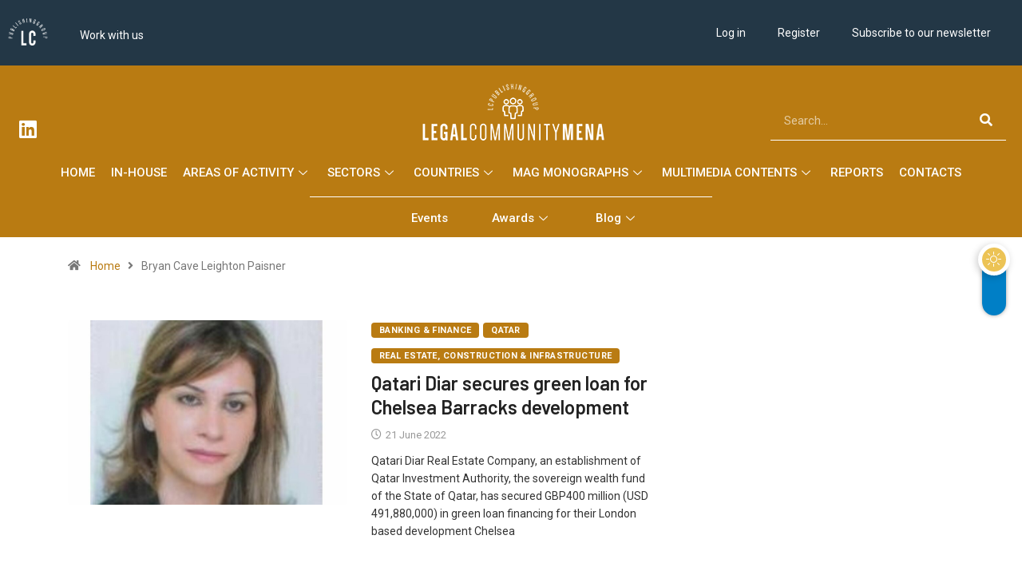

--- FILE ---
content_type: text/html; charset=UTF-8
request_url: https://legalcommunitymena.com/tag/bryan-cave-leighton-paisner/
body_size: 28870
content:
<!DOCTYPE html>
<html lang="en-US" class="" data-skin="light">
<head>
	<meta charset="UTF-8">
	<meta name="viewport" content="width=device-width, initial-scale=1.0, viewport-fit=cover" />		<meta name='robots' content='index, follow, max-image-preview:large, max-snippet:-1, max-video-preview:-1' />
	<style>img:is([sizes="auto" i], [sizes^="auto," i]) { contain-intrinsic-size: 3000px 1500px }</style>
	<script id="cookieyes" type="text/javascript" src="https://cdn-cookieyes.com/client_data/ed5f681e873738dfd46e6eb8/script.js"></script>            <script type="text/javascript">try {
                    if ("undefined" != typeof localStorage) {
                        var digiSkin = localStorage.getItem("digi-skin"),
                            html = document.getElementsByTagName("html")[0].classList, htmlSkin = "light";
                        if (html.contains("dark-mode") && (htmlSkin = "dark"), null != digiSkin && digiSkin != htmlSkin) {
                            html.add("digi-skin-switch");
                            var digiSkinInverted = !0
                        }
                        "dark" == digiSkin ? html.add("dark-mode") : "light" == digiSkin && html.remove("dark-mode")
                    }
                } catch (t) {
                    console.log(t)
                }</script>
			        <meta name="viewport" content="width=device-width, initial-scale=1, maximum-scale=5">
		        <meta name="description" content="Legalcommunity MENA - LC Publishing Group"/>
		
	<!-- This site is optimized with the Yoast SEO plugin v24.9 - https://yoast.com/wordpress/plugins/seo/ -->
	<title>Bryan Cave Leighton Paisner - Legalcommunity MENA</title>
	<link rel="canonical" href="https://legalcommunitymena.com/tag/bryan-cave-leighton-paisner/" />
	<meta property="og:locale" content="en_US" />
	<meta property="og:type" content="article" />
	<meta property="og:title" content="Bryan Cave Leighton Paisner - Legalcommunity MENA" />
	<meta property="og:url" content="https://legalcommunitymena.com/tag/bryan-cave-leighton-paisner/" />
	<meta property="og:site_name" content="Legalcommunity MENA" />
	<meta name="twitter:card" content="summary_large_image" />
	<script type="application/ld+json" class="yoast-schema-graph">{"@context":"https://schema.org","@graph":[{"@type":"CollectionPage","@id":"https://legalcommunitymena.com/tag/bryan-cave-leighton-paisner/","url":"https://legalcommunitymena.com/tag/bryan-cave-leighton-paisner/","name":"Bryan Cave Leighton Paisner - Legalcommunity MENA","isPartOf":{"@id":"https://legalcommunitymena.com/#website"},"primaryImageOfPage":{"@id":"https://legalcommunitymena.com/tag/bryan-cave-leighton-paisner/#primaryimage"},"image":{"@id":"https://legalcommunitymena.com/tag/bryan-cave-leighton-paisner/#primaryimage"},"thumbnailUrl":"https://legalcommunitymena.com/wp-content/uploads/2022/06/Marianna_Tannous-e1655806881725.jpg","breadcrumb":{"@id":"https://legalcommunitymena.com/tag/bryan-cave-leighton-paisner/#breadcrumb"},"inLanguage":"en-US"},{"@type":"ImageObject","inLanguage":"en-US","@id":"https://legalcommunitymena.com/tag/bryan-cave-leighton-paisner/#primaryimage","url":"https://legalcommunitymena.com/wp-content/uploads/2022/06/Marianna_Tannous-e1655806881725.jpg","contentUrl":"https://legalcommunitymena.com/wp-content/uploads/2022/06/Marianna_Tannous-e1655806881725.jpg","width":1555,"height":1530,"caption":"Marianna_Tannous"},{"@type":"BreadcrumbList","@id":"https://legalcommunitymena.com/tag/bryan-cave-leighton-paisner/#breadcrumb","itemListElement":[{"@type":"ListItem","position":1,"name":"Home","item":"https://legalcommunitymena.com/"},{"@type":"ListItem","position":2,"name":"Bryan Cave Leighton Paisner"}]},{"@type":"WebSite","@id":"https://legalcommunitymena.com/#website","url":"https://legalcommunitymena.com/","name":"Legalcommunity MENA","description":"LC Publishing Group","publisher":{"@id":"https://legalcommunitymena.com/#organization"},"potentialAction":[{"@type":"SearchAction","target":{"@type":"EntryPoint","urlTemplate":"https://legalcommunitymena.com/?s={search_term_string}"},"query-input":{"@type":"PropertyValueSpecification","valueRequired":true,"valueName":"search_term_string"}}],"inLanguage":"en-US"},{"@type":"Organization","@id":"https://legalcommunitymena.com/#organization","name":"LegalcommunityMENA","url":"https://legalcommunitymena.com/","logo":{"@type":"ImageObject","inLanguage":"en-US","@id":"https://legalcommunitymena.com/#/schema/logo/image/","url":"https://legalcommunitymena.com/wp-content/uploads/2020/05/LegalcommunityMENA.jpg","contentUrl":"https://legalcommunitymena.com/wp-content/uploads/2020/05/LegalcommunityMENA.jpg","width":816,"height":425,"caption":"LegalcommunityMENA"},"image":{"@id":"https://legalcommunitymena.com/#/schema/logo/image/"}}]}</script>
	<!-- / Yoast SEO plugin. -->


<link rel="alternate" type="application/rss+xml" title="Legalcommunity MENA &raquo; Feed" href="https://legalcommunitymena.com/feed/" />
<link rel="alternate" type="application/rss+xml" title="Legalcommunity MENA &raquo; Comments Feed" href="https://legalcommunitymena.com/comments/feed/" />
<link rel="alternate" type="application/rss+xml" title="Legalcommunity MENA &raquo; Bryan Cave Leighton Paisner Tag Feed" href="https://legalcommunitymena.com/tag/bryan-cave-leighton-paisner/feed/" />
<script type="text/javascript">
/* <![CDATA[ */
window._wpemojiSettings = {"baseUrl":"https:\/\/s.w.org\/images\/core\/emoji\/16.0.1\/72x72\/","ext":".png","svgUrl":"https:\/\/s.w.org\/images\/core\/emoji\/16.0.1\/svg\/","svgExt":".svg","source":{"concatemoji":"https:\/\/legalcommunitymena.com\/wp-includes\/js\/wp-emoji-release.min.js?ver=6.8.3"}};
/*! This file is auto-generated */
!function(s,n){var o,i,e;function c(e){try{var t={supportTests:e,timestamp:(new Date).valueOf()};sessionStorage.setItem(o,JSON.stringify(t))}catch(e){}}function p(e,t,n){e.clearRect(0,0,e.canvas.width,e.canvas.height),e.fillText(t,0,0);var t=new Uint32Array(e.getImageData(0,0,e.canvas.width,e.canvas.height).data),a=(e.clearRect(0,0,e.canvas.width,e.canvas.height),e.fillText(n,0,0),new Uint32Array(e.getImageData(0,0,e.canvas.width,e.canvas.height).data));return t.every(function(e,t){return e===a[t]})}function u(e,t){e.clearRect(0,0,e.canvas.width,e.canvas.height),e.fillText(t,0,0);for(var n=e.getImageData(16,16,1,1),a=0;a<n.data.length;a++)if(0!==n.data[a])return!1;return!0}function f(e,t,n,a){switch(t){case"flag":return n(e,"\ud83c\udff3\ufe0f\u200d\u26a7\ufe0f","\ud83c\udff3\ufe0f\u200b\u26a7\ufe0f")?!1:!n(e,"\ud83c\udde8\ud83c\uddf6","\ud83c\udde8\u200b\ud83c\uddf6")&&!n(e,"\ud83c\udff4\udb40\udc67\udb40\udc62\udb40\udc65\udb40\udc6e\udb40\udc67\udb40\udc7f","\ud83c\udff4\u200b\udb40\udc67\u200b\udb40\udc62\u200b\udb40\udc65\u200b\udb40\udc6e\u200b\udb40\udc67\u200b\udb40\udc7f");case"emoji":return!a(e,"\ud83e\udedf")}return!1}function g(e,t,n,a){var r="undefined"!=typeof WorkerGlobalScope&&self instanceof WorkerGlobalScope?new OffscreenCanvas(300,150):s.createElement("canvas"),o=r.getContext("2d",{willReadFrequently:!0}),i=(o.textBaseline="top",o.font="600 32px Arial",{});return e.forEach(function(e){i[e]=t(o,e,n,a)}),i}function t(e){var t=s.createElement("script");t.src=e,t.defer=!0,s.head.appendChild(t)}"undefined"!=typeof Promise&&(o="wpEmojiSettingsSupports",i=["flag","emoji"],n.supports={everything:!0,everythingExceptFlag:!0},e=new Promise(function(e){s.addEventListener("DOMContentLoaded",e,{once:!0})}),new Promise(function(t){var n=function(){try{var e=JSON.parse(sessionStorage.getItem(o));if("object"==typeof e&&"number"==typeof e.timestamp&&(new Date).valueOf()<e.timestamp+604800&&"object"==typeof e.supportTests)return e.supportTests}catch(e){}return null}();if(!n){if("undefined"!=typeof Worker&&"undefined"!=typeof OffscreenCanvas&&"undefined"!=typeof URL&&URL.createObjectURL&&"undefined"!=typeof Blob)try{var e="postMessage("+g.toString()+"("+[JSON.stringify(i),f.toString(),p.toString(),u.toString()].join(",")+"));",a=new Blob([e],{type:"text/javascript"}),r=new Worker(URL.createObjectURL(a),{name:"wpTestEmojiSupports"});return void(r.onmessage=function(e){c(n=e.data),r.terminate(),t(n)})}catch(e){}c(n=g(i,f,p,u))}t(n)}).then(function(e){for(var t in e)n.supports[t]=e[t],n.supports.everything=n.supports.everything&&n.supports[t],"flag"!==t&&(n.supports.everythingExceptFlag=n.supports.everythingExceptFlag&&n.supports[t]);n.supports.everythingExceptFlag=n.supports.everythingExceptFlag&&!n.supports.flag,n.DOMReady=!1,n.readyCallback=function(){n.DOMReady=!0}}).then(function(){return e}).then(function(){var e;n.supports.everything||(n.readyCallback(),(e=n.source||{}).concatemoji?t(e.concatemoji):e.wpemoji&&e.twemoji&&(t(e.twemoji),t(e.wpemoji)))}))}((window,document),window._wpemojiSettings);
/* ]]> */
</script>
<link rel='stylesheet' id='mediaelement-css' href='https://legalcommunitymena.com/wp-includes/js/mediaelement/mediaelementplayer-legacy.min.css?ver=4.2.17' type='text/css' media='all' />
<link rel='stylesheet' id='wp-mediaelement-css' href='https://legalcommunitymena.com/wp-includes/js/mediaelement/wp-mediaelement.min.css?ver=6.8.3' type='text/css' media='all' />
<link rel='stylesheet' id='sdm-styles-css' href='https://legalcommunitymena.com/wp-content/plugins/simple-download-monitor/css/sdm_wp_styles.css?ver=6.8.3' type='text/css' media='all' />
<link rel='stylesheet' id='wp-event-manager-frontend-css' href='https://legalcommunitymena.com/wp-content/plugins/wp-event-manager/assets/css/frontend.min.css?ver=6.8.3' type='text/css' media='all' />
<link rel='stylesheet' id='wp-event-manager-jquery-ui-daterangepicker-css' href='https://legalcommunitymena.com/wp-content/plugins/wp-event-manager/assets/js/jquery-ui-daterangepicker/jquery.comiseo.daterangepicker.css?ver=6.8.3' type='text/css' media='all' />
<link rel='stylesheet' id='wp-event-manager-jquery-ui-daterangepicker-style-css' href='https://legalcommunitymena.com/wp-content/plugins/wp-event-manager/assets/js/jquery-ui-daterangepicker/styles.css?ver=6.8.3' type='text/css' media='all' />
<link rel='stylesheet' id='wp-event-manager-jquery-ui-css-css' href='https://legalcommunitymena.com/wp-content/plugins/wp-event-manager/assets/js/jquery-ui/jquery-ui.css?ver=6.8.3' type='text/css' media='all' />
<link rel='stylesheet' id='wp-event-manager-grid-style-css' href='https://legalcommunitymena.com/wp-content/plugins/wp-event-manager/assets/css/wpem-grid.min.css?ver=6.8.3' type='text/css' media='all' />
<link rel='stylesheet' id='wp-event-manager-font-style-css' href='https://legalcommunitymena.com/wp-content/plugins/wp-event-manager/assets/fonts/style.css?ver=6.8.3' type='text/css' media='all' />
<style id='wp-emoji-styles-inline-css' type='text/css'>

	img.wp-smiley, img.emoji {
		display: inline !important;
		border: none !important;
		box-shadow: none !important;
		height: 1em !important;
		width: 1em !important;
		margin: 0 0.07em !important;
		vertical-align: -0.1em !important;
		background: none !important;
		padding: 0 !important;
	}
</style>
<link rel='stylesheet' id='wp-block-library-css' href='https://legalcommunitymena.com/wp-includes/css/dist/block-library/style.min.css?ver=6.8.3' type='text/css' media='all' />
<style id='wp-block-library-theme-inline-css' type='text/css'>
.wp-block-audio :where(figcaption){color:#555;font-size:13px;text-align:center}.is-dark-theme .wp-block-audio :where(figcaption){color:#ffffffa6}.wp-block-audio{margin:0 0 1em}.wp-block-code{border:1px solid #ccc;border-radius:4px;font-family:Menlo,Consolas,monaco,monospace;padding:.8em 1em}.wp-block-embed :where(figcaption){color:#555;font-size:13px;text-align:center}.is-dark-theme .wp-block-embed :where(figcaption){color:#ffffffa6}.wp-block-embed{margin:0 0 1em}.blocks-gallery-caption{color:#555;font-size:13px;text-align:center}.is-dark-theme .blocks-gallery-caption{color:#ffffffa6}:root :where(.wp-block-image figcaption){color:#555;font-size:13px;text-align:center}.is-dark-theme :root :where(.wp-block-image figcaption){color:#ffffffa6}.wp-block-image{margin:0 0 1em}.wp-block-pullquote{border-bottom:4px solid;border-top:4px solid;color:currentColor;margin-bottom:1.75em}.wp-block-pullquote cite,.wp-block-pullquote footer,.wp-block-pullquote__citation{color:currentColor;font-size:.8125em;font-style:normal;text-transform:uppercase}.wp-block-quote{border-left:.25em solid;margin:0 0 1.75em;padding-left:1em}.wp-block-quote cite,.wp-block-quote footer{color:currentColor;font-size:.8125em;font-style:normal;position:relative}.wp-block-quote:where(.has-text-align-right){border-left:none;border-right:.25em solid;padding-left:0;padding-right:1em}.wp-block-quote:where(.has-text-align-center){border:none;padding-left:0}.wp-block-quote.is-large,.wp-block-quote.is-style-large,.wp-block-quote:where(.is-style-plain){border:none}.wp-block-search .wp-block-search__label{font-weight:700}.wp-block-search__button{border:1px solid #ccc;padding:.375em .625em}:where(.wp-block-group.has-background){padding:1.25em 2.375em}.wp-block-separator.has-css-opacity{opacity:.4}.wp-block-separator{border:none;border-bottom:2px solid;margin-left:auto;margin-right:auto}.wp-block-separator.has-alpha-channel-opacity{opacity:1}.wp-block-separator:not(.is-style-wide):not(.is-style-dots){width:100px}.wp-block-separator.has-background:not(.is-style-dots){border-bottom:none;height:1px}.wp-block-separator.has-background:not(.is-style-wide):not(.is-style-dots){height:2px}.wp-block-table{margin:0 0 1em}.wp-block-table td,.wp-block-table th{word-break:normal}.wp-block-table :where(figcaption){color:#555;font-size:13px;text-align:center}.is-dark-theme .wp-block-table :where(figcaption){color:#ffffffa6}.wp-block-video :where(figcaption){color:#555;font-size:13px;text-align:center}.is-dark-theme .wp-block-video :where(figcaption){color:#ffffffa6}.wp-block-video{margin:0 0 1em}:root :where(.wp-block-template-part.has-background){margin-bottom:0;margin-top:0;padding:1.25em 2.375em}
</style>
<style id='classic-theme-styles-inline-css' type='text/css'>
/*! This file is auto-generated */
.wp-block-button__link{color:#fff;background-color:#32373c;border-radius:9999px;box-shadow:none;text-decoration:none;padding:calc(.667em + 2px) calc(1.333em + 2px);font-size:1.125em}.wp-block-file__button{background:#32373c;color:#fff;text-decoration:none}
</style>
<link rel='stylesheet' id='mailster-form-style-css' href='https://legalcommunitymena.com/wp-content/plugins/mailster/build/form/style-index.css?ver=6.8.3' type='text/css' media='all' />
<style id='global-styles-inline-css' type='text/css'>
:root{--wp--preset--aspect-ratio--square: 1;--wp--preset--aspect-ratio--4-3: 4/3;--wp--preset--aspect-ratio--3-4: 3/4;--wp--preset--aspect-ratio--3-2: 3/2;--wp--preset--aspect-ratio--2-3: 2/3;--wp--preset--aspect-ratio--16-9: 16/9;--wp--preset--aspect-ratio--9-16: 9/16;--wp--preset--color--black: #000000;--wp--preset--color--cyan-bluish-gray: #abb8c3;--wp--preset--color--white: #ffffff;--wp--preset--color--pale-pink: #f78da7;--wp--preset--color--vivid-red: #cf2e2e;--wp--preset--color--luminous-vivid-orange: #ff6900;--wp--preset--color--luminous-vivid-amber: #fcb900;--wp--preset--color--light-green-cyan: #7bdcb5;--wp--preset--color--vivid-green-cyan: #00d084;--wp--preset--color--pale-cyan-blue: #8ed1fc;--wp--preset--color--vivid-cyan-blue: #0693e3;--wp--preset--color--vivid-purple: #9b51e0;--wp--preset--gradient--vivid-cyan-blue-to-vivid-purple: linear-gradient(135deg,rgba(6,147,227,1) 0%,rgb(155,81,224) 100%);--wp--preset--gradient--light-green-cyan-to-vivid-green-cyan: linear-gradient(135deg,rgb(122,220,180) 0%,rgb(0,208,130) 100%);--wp--preset--gradient--luminous-vivid-amber-to-luminous-vivid-orange: linear-gradient(135deg,rgba(252,185,0,1) 0%,rgba(255,105,0,1) 100%);--wp--preset--gradient--luminous-vivid-orange-to-vivid-red: linear-gradient(135deg,rgba(255,105,0,1) 0%,rgb(207,46,46) 100%);--wp--preset--gradient--very-light-gray-to-cyan-bluish-gray: linear-gradient(135deg,rgb(238,238,238) 0%,rgb(169,184,195) 100%);--wp--preset--gradient--cool-to-warm-spectrum: linear-gradient(135deg,rgb(74,234,220) 0%,rgb(151,120,209) 20%,rgb(207,42,186) 40%,rgb(238,44,130) 60%,rgb(251,105,98) 80%,rgb(254,248,76) 100%);--wp--preset--gradient--blush-light-purple: linear-gradient(135deg,rgb(255,206,236) 0%,rgb(152,150,240) 100%);--wp--preset--gradient--blush-bordeaux: linear-gradient(135deg,rgb(254,205,165) 0%,rgb(254,45,45) 50%,rgb(107,0,62) 100%);--wp--preset--gradient--luminous-dusk: linear-gradient(135deg,rgb(255,203,112) 0%,rgb(199,81,192) 50%,rgb(65,88,208) 100%);--wp--preset--gradient--pale-ocean: linear-gradient(135deg,rgb(255,245,203) 0%,rgb(182,227,212) 50%,rgb(51,167,181) 100%);--wp--preset--gradient--electric-grass: linear-gradient(135deg,rgb(202,248,128) 0%,rgb(113,206,126) 100%);--wp--preset--gradient--midnight: linear-gradient(135deg,rgb(2,3,129) 0%,rgb(40,116,252) 100%);--wp--preset--font-size--small: 13px;--wp--preset--font-size--medium: 20px;--wp--preset--font-size--large: 36px;--wp--preset--font-size--x-large: 42px;--wp--preset--spacing--20: 0.44rem;--wp--preset--spacing--30: 0.67rem;--wp--preset--spacing--40: 1rem;--wp--preset--spacing--50: 1.5rem;--wp--preset--spacing--60: 2.25rem;--wp--preset--spacing--70: 3.38rem;--wp--preset--spacing--80: 5.06rem;--wp--preset--shadow--natural: 6px 6px 9px rgba(0, 0, 0, 0.2);--wp--preset--shadow--deep: 12px 12px 50px rgba(0, 0, 0, 0.4);--wp--preset--shadow--sharp: 6px 6px 0px rgba(0, 0, 0, 0.2);--wp--preset--shadow--outlined: 6px 6px 0px -3px rgba(255, 255, 255, 1), 6px 6px rgba(0, 0, 0, 1);--wp--preset--shadow--crisp: 6px 6px 0px rgba(0, 0, 0, 1);}:where(.is-layout-flex){gap: 0.5em;}:where(.is-layout-grid){gap: 0.5em;}body .is-layout-flex{display: flex;}.is-layout-flex{flex-wrap: wrap;align-items: center;}.is-layout-flex > :is(*, div){margin: 0;}body .is-layout-grid{display: grid;}.is-layout-grid > :is(*, div){margin: 0;}:where(.wp-block-columns.is-layout-flex){gap: 2em;}:where(.wp-block-columns.is-layout-grid){gap: 2em;}:where(.wp-block-post-template.is-layout-flex){gap: 1.25em;}:where(.wp-block-post-template.is-layout-grid){gap: 1.25em;}.has-black-color{color: var(--wp--preset--color--black) !important;}.has-cyan-bluish-gray-color{color: var(--wp--preset--color--cyan-bluish-gray) !important;}.has-white-color{color: var(--wp--preset--color--white) !important;}.has-pale-pink-color{color: var(--wp--preset--color--pale-pink) !important;}.has-vivid-red-color{color: var(--wp--preset--color--vivid-red) !important;}.has-luminous-vivid-orange-color{color: var(--wp--preset--color--luminous-vivid-orange) !important;}.has-luminous-vivid-amber-color{color: var(--wp--preset--color--luminous-vivid-amber) !important;}.has-light-green-cyan-color{color: var(--wp--preset--color--light-green-cyan) !important;}.has-vivid-green-cyan-color{color: var(--wp--preset--color--vivid-green-cyan) !important;}.has-pale-cyan-blue-color{color: var(--wp--preset--color--pale-cyan-blue) !important;}.has-vivid-cyan-blue-color{color: var(--wp--preset--color--vivid-cyan-blue) !important;}.has-vivid-purple-color{color: var(--wp--preset--color--vivid-purple) !important;}.has-black-background-color{background-color: var(--wp--preset--color--black) !important;}.has-cyan-bluish-gray-background-color{background-color: var(--wp--preset--color--cyan-bluish-gray) !important;}.has-white-background-color{background-color: var(--wp--preset--color--white) !important;}.has-pale-pink-background-color{background-color: var(--wp--preset--color--pale-pink) !important;}.has-vivid-red-background-color{background-color: var(--wp--preset--color--vivid-red) !important;}.has-luminous-vivid-orange-background-color{background-color: var(--wp--preset--color--luminous-vivid-orange) !important;}.has-luminous-vivid-amber-background-color{background-color: var(--wp--preset--color--luminous-vivid-amber) !important;}.has-light-green-cyan-background-color{background-color: var(--wp--preset--color--light-green-cyan) !important;}.has-vivid-green-cyan-background-color{background-color: var(--wp--preset--color--vivid-green-cyan) !important;}.has-pale-cyan-blue-background-color{background-color: var(--wp--preset--color--pale-cyan-blue) !important;}.has-vivid-cyan-blue-background-color{background-color: var(--wp--preset--color--vivid-cyan-blue) !important;}.has-vivid-purple-background-color{background-color: var(--wp--preset--color--vivid-purple) !important;}.has-black-border-color{border-color: var(--wp--preset--color--black) !important;}.has-cyan-bluish-gray-border-color{border-color: var(--wp--preset--color--cyan-bluish-gray) !important;}.has-white-border-color{border-color: var(--wp--preset--color--white) !important;}.has-pale-pink-border-color{border-color: var(--wp--preset--color--pale-pink) !important;}.has-vivid-red-border-color{border-color: var(--wp--preset--color--vivid-red) !important;}.has-luminous-vivid-orange-border-color{border-color: var(--wp--preset--color--luminous-vivid-orange) !important;}.has-luminous-vivid-amber-border-color{border-color: var(--wp--preset--color--luminous-vivid-amber) !important;}.has-light-green-cyan-border-color{border-color: var(--wp--preset--color--light-green-cyan) !important;}.has-vivid-green-cyan-border-color{border-color: var(--wp--preset--color--vivid-green-cyan) !important;}.has-pale-cyan-blue-border-color{border-color: var(--wp--preset--color--pale-cyan-blue) !important;}.has-vivid-cyan-blue-border-color{border-color: var(--wp--preset--color--vivid-cyan-blue) !important;}.has-vivid-purple-border-color{border-color: var(--wp--preset--color--vivid-purple) !important;}.has-vivid-cyan-blue-to-vivid-purple-gradient-background{background: var(--wp--preset--gradient--vivid-cyan-blue-to-vivid-purple) !important;}.has-light-green-cyan-to-vivid-green-cyan-gradient-background{background: var(--wp--preset--gradient--light-green-cyan-to-vivid-green-cyan) !important;}.has-luminous-vivid-amber-to-luminous-vivid-orange-gradient-background{background: var(--wp--preset--gradient--luminous-vivid-amber-to-luminous-vivid-orange) !important;}.has-luminous-vivid-orange-to-vivid-red-gradient-background{background: var(--wp--preset--gradient--luminous-vivid-orange-to-vivid-red) !important;}.has-very-light-gray-to-cyan-bluish-gray-gradient-background{background: var(--wp--preset--gradient--very-light-gray-to-cyan-bluish-gray) !important;}.has-cool-to-warm-spectrum-gradient-background{background: var(--wp--preset--gradient--cool-to-warm-spectrum) !important;}.has-blush-light-purple-gradient-background{background: var(--wp--preset--gradient--blush-light-purple) !important;}.has-blush-bordeaux-gradient-background{background: var(--wp--preset--gradient--blush-bordeaux) !important;}.has-luminous-dusk-gradient-background{background: var(--wp--preset--gradient--luminous-dusk) !important;}.has-pale-ocean-gradient-background{background: var(--wp--preset--gradient--pale-ocean) !important;}.has-electric-grass-gradient-background{background: var(--wp--preset--gradient--electric-grass) !important;}.has-midnight-gradient-background{background: var(--wp--preset--gradient--midnight) !important;}.has-small-font-size{font-size: var(--wp--preset--font-size--small) !important;}.has-medium-font-size{font-size: var(--wp--preset--font-size--medium) !important;}.has-large-font-size{font-size: var(--wp--preset--font-size--large) !important;}.has-x-large-font-size{font-size: var(--wp--preset--font-size--x-large) !important;}
:where(.wp-block-post-template.is-layout-flex){gap: 1.25em;}:where(.wp-block-post-template.is-layout-grid){gap: 1.25em;}
:where(.wp-block-columns.is-layout-flex){gap: 2em;}:where(.wp-block-columns.is-layout-grid){gap: 2em;}
:root :where(.wp-block-pullquote){font-size: 1.5em;line-height: 1.6;}
</style>
<link rel='stylesheet' id='fontawesome-five-css-css' href='https://legalcommunitymena.com/wp-content/plugins/accesspress-social-counter/css/fontawesome-all.css?ver=1.9.2' type='text/css' media='all' />
<link rel='stylesheet' id='apsc-frontend-css-css' href='https://legalcommunitymena.com/wp-content/plugins/accesspress-social-counter/css/frontend.css?ver=1.9.2' type='text/css' media='all' />
<link rel='stylesheet' id='qrc-css-css' href='https://legalcommunitymena.com/wp-content/plugins/qr-code-composer/public/css/qrc.css?ver=2.0.15' type='text/css' media='all' />
<link rel='stylesheet' id='wp-event-manager-registrations-frontend-css' href='https://legalcommunitymena.com/wp-content/plugins/wp-event-manager-registrations/assets/css/frontend.min.css?ver=6.8.3' type='text/css' media='all' />
<link rel='stylesheet' id='wp-event-manager-jquery-timepicker-css-css' href='https://legalcommunitymena.com/wp-content/plugins/wp-event-manager/assets/js/jquery-timepicker/jquery.timepicker.min.css?ver=6.8.3' type='text/css' media='all' />
<link rel='stylesheet' id='wpum-frontend-css' href='https://legalcommunitymena.com/wp-content/plugins/wp-user-manager/assets/css/wpum.min.css?ver=2.9.12' type='text/css' media='all' />
<link rel='stylesheet' id='elementor-icons-css' href='https://legalcommunitymena.com/wp-content/plugins/elementor/assets/lib/eicons/css/elementor-icons.min.css?ver=5.30.0' type='text/css' media='all' />
<link rel='stylesheet' id='elementor-frontend-css' href='https://legalcommunitymena.com/wp-content/plugins/elementor/assets/css/frontend.min.css?ver=3.23.4' type='text/css' media='all' />
<link rel='stylesheet' id='swiper-css' href='https://legalcommunitymena.com/wp-content/plugins/elementor/assets/lib/swiper/v8/css/swiper.min.css?ver=8.4.5' type='text/css' media='all' />
<link rel='stylesheet' id='elementor-post-3206-css' href='https://legalcommunitymena.com/wp-content/uploads/elementor/css/post-3206.css?ver=1724401556' type='text/css' media='all' />
<link rel='stylesheet' id='dashicons-css' href='https://legalcommunitymena.com/wp-includes/css/dashicons.min.css?ver=6.8.3' type='text/css' media='all' />
<link rel='stylesheet' id='elementor-pro-css' href='https://legalcommunitymena.com/wp-content/plugins/elementor-pro/assets/css/frontend.min.css?ver=3.23.3' type='text/css' media='all' />
<link rel='stylesheet' id='font-awesome-5-all-css' href='https://legalcommunitymena.com/wp-content/plugins/elementor/assets/lib/font-awesome/css/all.min.css?ver=3.23.4' type='text/css' media='all' />
<link rel='stylesheet' id='font-awesome-4-shim-css' href='https://legalcommunitymena.com/wp-content/plugins/elementor/assets/lib/font-awesome/css/v4-shims.min.css?ver=3.23.4' type='text/css' media='all' />
<link rel='stylesheet' id='elementor-global-css' href='https://legalcommunitymena.com/wp-content/uploads/elementor/css/global.css?ver=1724401559' type='text/css' media='all' />
<link rel='stylesheet' id='elementor-post-189261-css' href='https://legalcommunitymena.com/wp-content/uploads/elementor/css/post-189261.css?ver=1724401559' type='text/css' media='all' />
<link rel='stylesheet' id='elementor-post-3907-css' href='https://legalcommunitymena.com/wp-content/uploads/elementor/css/post-3907.css?ver=1724401559' type='text/css' media='all' />
<link rel='stylesheet' id='elementor-post-5277-css' href='https://legalcommunitymena.com/wp-content/uploads/elementor/css/post-5277.css?ver=1724401559' type='text/css' media='all' />
<link rel='stylesheet' id='elementor-icons-ekiticons-css' href='https://legalcommunitymena.com/wp-content/plugins/elementskit-lite/modules/elementskit-icon-pack/assets/css/ekiticons.css?ver=3.2.6' type='text/css' media='all' />
<link rel='stylesheet' id='bootstrap-css' href='https://legalcommunitymena.com/wp-content/themes/digiqole/assets/css/bootstrap.min.css?ver=2.2.1' type='text/css' media='all' />
<link rel='stylesheet' id='icon-font-css' href='https://legalcommunitymena.com/wp-content/themes/digiqole/assets/css/icon-font.css?ver=2.2.1' type='text/css' media='all' />
<link rel='preload' as='style' id='digiqole-all-style-css' href='https://legalcommunitymena.com/wp-content/themes/digiqole/assets/css/all.css?ver=2.2.1' type='text/css' media='all' />
<link rel='stylesheet' id='digiqole-master-css' href='https://legalcommunitymena.com/wp-content/themes/digiqole/assets/css/master.css?ver=2.2.1' type='text/css' media='all' />
<style id='digiqole-master-inline-css' type='text/css'>

        html.fonts-loaded body{ font-family: Roboto }
        .body-box-layout{ 
            background-image:url();;
            background-repeat: no-repeat;
            background-position: center;
            background-size: cover;
            background-attachment: fixed;
         }
        body,
        .post-navigation .post-previous a p, .post-navigation .post-next a p,
        .dark-mode .blog-single .post-meta li,
        .dark-mode .wp-block-quote p,
        .dark-mode .wp-block-quote::before,
        .dark-mode .wp-block-quote cite,
        .dark-mode .view-review-list .xs-review-date,
        .dark-mode .view-review-list .xs-reviewer-author,
        .dark-mode .breadcrumb li,
        .dark-mode .post-meta span,
        .dark-mode .post-meta span a,
        .dark-mode .tranding-bg-white .tranding-bar .trending-slide-bg.trending-slide .post-title a,
        .dark-mode .blog-single .post-meta li.post-author a{
           color:  #333333;
        }

        h1, h2, h3, h4, h5, h6,
        .post-title,
        .post-navigation span,
        .post-title a,
        .dark-mode .error-page .error-code,
        .dark-mode.archive .entry-blog-summery .readmore-btn,
        .dark-mode .entry-blog-summery.ts-post .readmore-btn,
        .dark-mode .apsc-icons-wrapper.apsc-theme-2 .apsc-each-profile a,
        .dark-mode .ts-author-content .comment a{
            color:  #222222;
        }


        .dark-mode .apsc-icons-wrapper.apsc-theme-2 .apsc-each-profile a{
            color: #222222 !important;
        }
        .dark-mode .blog-single .post .post-body{
            background: transparent;
        }

        html.fonts-loaded h1,
        html.fonts-loaded h2{
            font-family: Barlow;
        }
        html.fonts-loaded h3{ 
            font-family: Barlow;
        }

        html.fonts-loaded h4{ 
            font-family: Barlow;
        }

        a,
        .entry-header .entry-title a:hover,
        .sidebar ul li a:hover,
        .breadcrumb a:hover {
            color: #b97b12;
            transition: all ease 500ms;
        }
      
        .btn-primary:hover,
        .switch__background,
        .switch__mouth,
        .switch__eye-left,
        .switch__eye-right{
         background: #b97b12;
         border-color: #b97b12;;
        }

        .tag-lists a:hover,
        .tagcloud a:hover,
        .owl-carousel .owl-dots .owl-dot.active span,
        .blog-single .tag-lists a:hover {
            border-color: #b97b12;
        }

        blockquote.wp-block-quote, .wp-block-quote, .wp-block-quote:not(.is-large):not(.is-style-large), .wp-block-pullquote blockquote,
         blockquote.wp-block-pullquote, .wp-block-quote.is-large, .wp-block-quote.is-style-large{
            border-left-color: #b97b12;
        }
        
        .post .post-footer .readmore,
        .post .post-media .video-link-btn a,
        .post-list-item .recen-tab-menu.nav-tabs li a:before, 
        .post-list-item .recen-tab-menu.nav-tabs li a:after,
        .blog-single .xs-review-box .xs-review .xs-btn:hover,
        .blog-single .tag-lists span,
        .tag-lists a:hover, .tagcloud a:hover,
        .heading-style3 .block-title .title-angle-shap:before, 
        .heading-style3 .block-title .title-angle-shap:after,
         .heading-style3 .widget-title .title-angle-shap:before, 
         .heading-style3 .widget-title .title-angle-shap:after, 
         .sidebar .widget .block-title .title-angle-shap:before,
          .sidebar .widget .block-title .title-angle-shap:after, 
          .sidebar .widget .widget-title .title-angle-shap:before, 
        .sidebar .widget .widget-title .title-angle-shap:after,
        .pagination li.active a, .pagination li:hover a,
        .owl-carousel .owl-dots .owl-dot.active span,
        .main-pagination .swiper-pagination-bullet-active,
        .swiper-pagination .swiper-pagination-bullet-active,
        .header .navbar-light .ekit-wid-con .digiqole-elementskit-menu
         .elementskit-navbar-nav > li.active > a:before,
         .trending-light .tranding-bar .trending-slide .trending-title,
        .post-list-item .post-thumb .tab-post-count, .post-list-item .post-thumb .post-index,
        .woocommerce ul.products li.product .button,.woocommerce ul.products li.product .added_to_cart,
        .woocommerce nav.woocommerce-pagination ul li a:focus, .woocommerce nav.woocommerce-pagination ul li a:hover, .woocommerce nav.woocommerce-pagination ul li span.current,
        .woocommerce #respond input#submit.alt, .woocommerce a.button.alt, .woocommerce button.button.alt, .woocommerce input.button.alt,.sponsor-web-link a:hover i, .woocommerce .widget_price_filter .ui-slider .ui-slider-range,
        .woocommerce span.onsale,
        .not-found .input-group-btn,
        .btn,
        .BackTo,
        .sidebar .widget.widget_search .input-group-btn,
        .woocommerce ul.products li.product .added_to_cart:hover, .woocommerce #respond input#submit.alt:hover, .woocommerce a.button.alt:hover, .woocommerce button.button.alt:hover, 
        .footer-social li a,
        .digiqole-video-post .video-item .post-video .ts-play-btn,
        .blog-single .post-meta .social-share i.fa-share,
        .social-share i.ts-icon-share,
        .woocommerce input.button.alt:hover,
        .woocommerce .widget_price_filter .ui-slider .ui-slider-handle,
        #preloader,
        .main-slider .swiper-button-next:hover,
        .main-slider .swiper-button-prev:hover,
        .main-slider .owl-dots .owl-dot.swiper-pagination-bullet-active,
        .main-slider .owl-dots .swiper-pagination-bullet.swiper-pagination-bullet-active,
        .main-slider .swiper-pagination .owl-dot.swiper-pagination-bullet-active,
        .main-slider .swiper-pagination .swiper-pagination-bullet.swiper-pagination-bullet-active,
        .main-slider .main-pagination .owl-dot.swiper-pagination-bullet-active,
        .main-slider .main-pagination .swiper-pagination-bullet.swiper-pagination-bullet-active,
        .weekend-top .owl-dots .owl-dot.swiper-pagination-bullet-active,
        .weekend-top .owl-dots .swiper-pagination-bullet.swiper-pagination-bullet-active,
        .weekend-top .swiper-pagination .owl-dot.swiper-pagination-bullet-active,
        .weekend-top .swiper-pagination .swiper-pagination-bullet.swiper-pagination-bullet-active,
        .featured-tab-item .nav-tabs .nav-link.active:before,
        .post-slider .swiper-pagination .swiper-pagination-bullet.swiper-pagination-bullet-active,
        .blog-single .post-meta .social-share .ts-icon-share {
            background: #b97b12;
        }
        .owl-carousel.owl-loaded .owl-nav .owl-next.disabled, 
        .owl-carousel.owl-loaded .owl-nav .owl-prev.disabled,
        .ts-about-image-wrapper.owl-carousel.owl-theme .owl-nav [class*=owl-]:hover{
            background: #b97b12 !important;
        }

        .ts-footer .recent-posts-widget .post-content .post-title a:hover,
        .post-list-item .recen-tab-menu.nav-tabs li a.active,
        .ts-footer .footer-left-widget .footer-social li a:hover,
         .ts-footer .footer-widget .footer-social li a:hover,
         .heading-style3 .block-title, .heading-style3 .widget-title,
         .topbar.topbar-gray .tranding-bg-white .tranding-bar .trending-slide-bg .trending-title i,
         .sidebar .widget .block-title, .sidebar .widget .widget-title,
         .header .navbar-light .ekit-wid-con .digiqole-elementskit-menu .elementskit-navbar-nav .dropdown-item.active,
         .header .navbar-light .ekit-wid-con .digiqole-elementskit-menu .elementskit-navbar-nav li a:hover,
         .social-links li a:hover,
         .post-title a:hover,
         .video-tab-list .post-tab-list li a.active h4.post-title, .video-tab-list .post-tab-list li a:hover h4.post-title,
         .featured-tab-item .nav-tabs .nav-link.active .tab-head > span.tab-text-title,
         .woocommerce ul.products li.product .price, 
         .woocommerce ul.products li.product .woocommerce-loop-product__title:hover,
         .load-more-btn .digiqole-post-grid-loadmore:hover,
         .blog-single .post-meta li.meta-post-view,
         .ts-overlay-style .post-meta-info li.active i,
         .blog-single .post-meta li a:hover {
            color: #b97b12;
        }
        
        .post-layout-style5 .post-meta li.meta-post-view .ts-icon {
            color: #b97b12!important;
        }
      
        
            .logo img{
                max-width: 270px;
            }
        
            .header .navbar-light .ekit-wid-con .digiqole-elementskit-menu{
               height: 75px;
            }
            @media(min-width: 1024px){
                .header-gradient-area .navbar-light .ekit-wid-con .digiqole-elementskit-menu .elementskit-navbar-nav > li > a,
                .header.header-gradient .navbar-light .ekit-wid-con .digiqole-elementskit-menu .elementskit-navbar-nav > li > a, 
                .header .navbar-light .ekit-wid-con .digiqole-elementskit-menu .elementskit-navbar-nav > li > a,
                 .header .navbar-light .nav-search-area a, .header-gradient .navbar-light .social-links li a, 
                 .header .navbar-light .navbar-nav > li > a, 
               .header-gradient .navbar-light .nav-search-area .header-search-icon a{
                   line-height: 75px;
               }
            }
        
                @media(min-width: 1024px){
                    .header-gradient-area .navbar-light .ekit-wid-con .digiqole-elementskit-menu .elementskit-navbar-nav > li > a,
                    .header.header-gradient .navbar-light .ekit-wid-con .digiqole-elementskit-menu .elementskit-navbar-nav > li > a,
                    .header .navbar-light .ekit-wid-con .digiqole-elementskit-menu .elementskit-navbar-nav > li > a,
                    .header .navbar-light .nav-search-area a,
                    .header-gradient .navbar-light .social-links li a,
                    .header .navbar-light .navbar-nav > li > a{
                           color: #ffffff;
                    }
                }
            
                @media(min-width: 1024px){
                    .header-gradient-area .navbar-light .ekit-wid-con .digiqole-elementskit-menu .elementskit-navbar-nav > li > a:hover,
                    .header.header-gradient .navbar-light .ekit-wid-con .digiqole-elementskit-menu .elementskit-navbar-nav > li > a:hover,
                    .header .navbar-light .navbar-nav > li > a:hover,
                    .header-gradient-area .header .navbar-light .navbar-nav > li.active > a, 
                    .header-gradient-area .header .navbar-light .navbar-nav > li:hover > a,
                    .navbar-solid.header .navbar-light .navbar-nav li.active > a,
                    .header.header-dark .navbar-light .navbar-nav li.active > a,
                    .header .navbar-light .navbar-nav li.active > a,
                    .header.header-gradient .navbar-light .ekit-wid-con .digiqole-elementskit-menu .elementskit-navbar-nav > li.active > a,
                    .header .navbar-light .ekit-wid-con .digiqole-elementskit-menu .elementskit-navbar-nav > li:hover > a{
                        color: #ffffff;
                    }


                    
                }
                .header .navbar-light .ekit-wid-con .digiqole-elementskit-menu .elementskit-navbar-nav > li.active > a:before,
                .header .navbar-light .navbar-nav > li.active > a:before{
                    background: #ffffff;
                }
            
     
            html.fonts-loaded .header .navbar-light .navbar-nav li ul.dropdown-menu li a,
            html.fonts-loaded .header .navbar-light .ekit-wid-con .digiqole-elementskit-menu .elementskit-navbar-nav li ul li a,
            html.fonts-loaded .header .navbar-light .ekit-wid-con .digiqole-elementskit-menu .elementskit-navbar-nav li .elementskit-dropdown li a{
                   color: ;
                   font-size: 12px;
                }
            
            html.fonts-loaded .header-gradient-area .navbar-light .ekit-wid-con .digiqole-elementskit-menu .elementskit-navbar-nav > li > a,
            html.fonts-loaded .header.header-gradient .navbar-light .ekit-wid-con .digiqole-elementskit-menu .elementskit-navbar-nav > li > a,
            html.fonts-loaded .header .navbar-light .ekit-wid-con .digiqole-elementskit-menu .elementskit-navbar-nav > li > a,
            html.fonts-loaded .header .navbar-light .nav-search-area a,
            html.fonts-loaded .header-gradient .navbar-light .social-links li a,
            html.fonts-loaded .header .navbar-light .navbar-nav > li > a,
            html.fonts-loaded .header-gradient .navbar-light .nav-search-area .header-search-icon a{
                font-family: Roboto;
                font-size: px; 
                font-weight: 700px; 
                }
            .ts-footer{
            padding-top:100px;
            padding-bottom:100px;
         }
      body,
      .dark-mode .ts-author-media,
      .dark-mode .ts-author-content::before,
      .dark-mode .ts-author-content::after,
      .dark-mode .post-layout-style4 .post-single .entry-header{
         background-color: #ffffff;
      }
     
      .ts-footer{
          background-color: #222222;
          background-repeat:no-repeat;
          background-size: cover;
          
          
      }
      .newsletter-form span,
      .ts-footer .widget-title span{
        background-color: #222222;
      }

      .ts-footer-classic .widget-title,
      .ts-footer-classic h3,
      .ts-footer-classic h4,
      .ts-footer .widget-title,
      .ts-footer-classic .contact h3{
          color: #fff;
      }
      .ts-footer p,
      .ts-footer .list-arrow li a,
      .ts-footer .menu li a,
      .ts-footer .service-time li,
      .ts-footer .list-arrow li::before, 
      .ts-footer .footer-info li,
      .ts-footer .footer-left-widget .footer-social li a, .ts-footer .footer-widget .footer-social li a,
      .ts-footer .footer-left-widget p, .ts-footer .footer-widget p,
      .ts-footer .recent-posts-widget .post-content .post-title a,
      .ts-footer .menu li::before{
        color: #fff;
      }

     
     
      .copy-right{
         background-color: #101010;
      }
      .copy-right .copyright-text p{
         color: #fff;
      }
      
</style>
<link rel='stylesheet' id='parent-style-css' href='https://legalcommunitymena.com/wp-content/themes/digiqole-child/style.css?ver=1.0.2' type='text/css' media='all' />
<link rel='stylesheet' id='ekit-widget-styles-css' href='https://legalcommunitymena.com/wp-content/plugins/elementskit-lite/widgets/init/assets/css/widget-styles.css?ver=3.2.6' type='text/css' media='all' />
<link rel='stylesheet' id='ekit-responsive-css' href='https://legalcommunitymena.com/wp-content/plugins/elementskit-lite/widgets/init/assets/css/responsive.css?ver=3.2.6' type='text/css' media='all' />
<link rel='stylesheet' id='google-fonts-1-css' href='https://fonts.googleapis.com/css?family=Roboto%3A100%2C100italic%2C200%2C200italic%2C300%2C300italic%2C400%2C400italic%2C500%2C500italic%2C600%2C600italic%2C700%2C700italic%2C800%2C800italic%2C900%2C900italic%7CBarlow%3A100%2C100italic%2C200%2C200italic%2C300%2C300italic%2C400%2C400italic%2C500%2C500italic%2C600%2C600italic%2C700%2C700italic%2C800%2C800italic%2C900%2C900italic&#038;display=auto&#038;ver=6.8.3' type='text/css' media='all' />
<link rel='stylesheet' id='elementor-icons-shared-0-css' href='https://legalcommunitymena.com/wp-content/plugins/elementor/assets/lib/font-awesome/css/fontawesome.min.css?ver=5.15.3' type='text/css' media='all' />
<link rel='stylesheet' id='elementor-icons-fa-solid-css' href='https://legalcommunitymena.com/wp-content/plugins/elementor/assets/lib/font-awesome/css/solid.min.css?ver=5.15.3' type='text/css' media='all' />
<link rel='stylesheet' id='elementor-icons-fa-brands-css' href='https://legalcommunitymena.com/wp-content/plugins/elementor/assets/lib/font-awesome/css/brands.min.css?ver=5.15.3' type='text/css' media='all' />
<link rel="preconnect" href="https://fonts.gstatic.com/" crossorigin><script type="text/javascript" src="https://legalcommunitymena.com/wp-includes/js/jquery/jquery.min.js?ver=3.7.1" id="jquery-core-js"></script>
<script type="text/javascript" src="https://legalcommunitymena.com/wp-includes/js/jquery/jquery-migrate.min.js?ver=3.4.1" id="jquery-migrate-js"></script>
<script type="text/javascript" id="sdm-scripts-js-extra">
/* <![CDATA[ */
var sdm_ajax_script = {"ajaxurl":"https:\/\/legalcommunitymena.com\/wp-admin\/admin-ajax.php"};
/* ]]> */
</script>
<script type="text/javascript" src="https://legalcommunitymena.com/wp-content/plugins/simple-download-monitor/js/sdm_wp_scripts.js?ver=6.8.3" id="sdm-scripts-js"></script>
<script type="text/javascript" src="https://legalcommunitymena.com/wp-content/plugins/elementor/assets/lib/font-awesome/js/v4-shims.min.js?ver=3.23.4" id="font-awesome-4-shim-js"></script>
<link rel="https://api.w.org/" href="https://legalcommunitymena.com/wp-json/" /><link rel="alternate" title="JSON" type="application/json" href="https://legalcommunitymena.com/wp-json/wp/v2/tags/63638" /><link rel="EditURI" type="application/rsd+xml" title="RSD" href="https://legalcommunitymena.com/xmlrpc.php?rsd" />
<meta name="generator" content="WordPress 6.8.3" />
    <script type='text/javascript'>
        jQuery(document).ready(function(){
                let menu = jQuery("div.elementkit-tab-wraper > ul.nav.nav-tabs.elementkit-tab-nav")
                let menuItems = menu.children()
                for(let i=0;i<menuItems.length;i++){
                    let menuItem = menuItems[i]
                    let menuItemName = jQuery(menuItem).text().trim()
                    //console.log(menuItemName)
                    //console.log(menuItem)
                    let menuItemA = jQuery(menuItem).find("a")[0]
                    let menuItemAID = menuItemA.id
                    let menuItemAContent = jQuery("div[aria-labelledby='" + menuItemAID + "']")
                    //console.log(menuItemAContent.text().trim() == "")
                    if(menuItemAContent.text().trim() == ""){
                        jQuery(menuItem).css("display", "none");
                    }
                }
            }
        )
    </script>

<!-- This site is using AdRotate v5.13.7 to display their advertisements - https://ajdg.solutions/ -->
<!-- AdRotate CSS -->
<style type="text/css" media="screen">
	.g { margin:0px; padding:0px; overflow:hidden; line-height:1; zoom:1; }
	.g img { height:auto; }
	.g-col { position:relative; float:left; }
	.g-col:first-child { margin-left: 0; }
	.g-col:last-child { margin-right: 0; }
	@media only screen and (max-width: 480px) {
		.g-col, .g-dyn, .g-single { width:100%; margin-left:0; margin-right:0; }
	}
</style>
<!-- /AdRotate CSS -->

<!-- This code is added by Analytify (6.0.2) https://analytify.io/ !-->
			<script async src="https://www.googletagmanager.com/gtag/js?id=?G-PPYKD627TZ"></script>
			<script>
			window.dataLayer = window.dataLayer || [];
			function gtag(){dataLayer.push(arguments);}
			gtag('js', new Date());

			const configuration = JSON.parse( '{"anonymize_ip":"true","forceSSL":"false","allow_display_features":"false","debug_mode":true}' );
			const gaID = 'G-PPYKD627TZ';

			
			gtag('config', gaID, configuration);

			
			</script>

			<!-- This code is added by Analytify (6.0.2) !--><meta name="generator" content="Elementor 3.23.4; features: additional_custom_breakpoints, e_lazyload; settings: css_print_method-external, google_font-enabled, font_display-auto">
			<style>
				.e-con.e-parent:nth-of-type(n+4):not(.e-lazyloaded):not(.e-no-lazyload),
				.e-con.e-parent:nth-of-type(n+4):not(.e-lazyloaded):not(.e-no-lazyload) * {
					background-image: none !important;
				}
				@media screen and (max-height: 1024px) {
					.e-con.e-parent:nth-of-type(n+3):not(.e-lazyloaded):not(.e-no-lazyload),
					.e-con.e-parent:nth-of-type(n+3):not(.e-lazyloaded):not(.e-no-lazyload) * {
						background-image: none !important;
					}
				}
				@media screen and (max-height: 640px) {
					.e-con.e-parent:nth-of-type(n+2):not(.e-lazyloaded):not(.e-no-lazyload),
					.e-con.e-parent:nth-of-type(n+2):not(.e-lazyloaded):not(.e-no-lazyload) * {
						background-image: none !important;
					}
				}
			</style>
			<link rel="icon" href="https://legalcommunitymena.com/wp-content/uploads/2021/06/cropped-log-svg-32x32.png" sizes="32x32" />
<link rel="icon" href="https://legalcommunitymena.com/wp-content/uploads/2021/06/cropped-log-svg-192x192.png" sizes="192x192" />
<link rel="apple-touch-icon" href="https://legalcommunitymena.com/wp-content/uploads/2021/06/cropped-log-svg-180x180.png" />
<meta name="msapplication-TileImage" content="https://legalcommunitymena.com/wp-content/uploads/2021/06/cropped-log-svg-270x270.png" />
		<style type="text/css" id="wp-custom-css">
			/* pdf button */

a.pgfw-single-pdf-download-button, .wps_pgfw_whatsapp_share_icon {
    flex-direction: row;
    background-color: var(--e-global-color-primary);
    border-radius: 60px;
    padding: 10px 20px;
}

a.pgfw-single-pdf-download-button:after {
    content: "Download PDF";
    font-size: 16px;
    margin-left: 10px;
    color: #fff;
}

.pgfw-single-pdf-download-button img {
    height: 32px !important;
    color: #fff;
    filter: invert(1);
}

a.post-cat {
	background: #b97b12 !important!;
	background-color: #b97b12 !important;
}

.elementor-widget-image .elementor-image img {
	height: auto;
}

/*******/

/* interno post tag focus2 */

.post-header-style3 .entry-header.has-focus2 {
    border: 5px solid var(--e-global-color-primary);
    border-radius: 10px;
    box-shadow: 0px 0px 15px 0px #D5B210;
}

/* fix bg megamenu */

.dark-mode .elementskit-megamenu-panel .elementor-section-wrap .elementor-section, .dark-mode .elementskit-megamenu-panel .elementor-column-wrap.elementor-element-populated {
		background-color: #fff !important;
}

a, .entry-header .entry-title a:hover, .sidebar ul li a:hover {
    color: var(--e-global-color-primary);
}

/*cambio colore nella  Sezione titolo articolo*/
.dark-mode .post-layout-style4 .post-single .entry-header {
    background-color: var(--e-global-color-primary);
}
.dark-mode .archivio_custompost  .elementor-post__title a, .dark-mode .archivio_custompost .elementor-post__read-more{
    color: white !important;
} 
/* nascondi autore */
/*nasconde la data nella categoria video*/
/*Nascontde il titolo delle foto di envira gallery*/
.envirabox-theme-base_dark .envirabox-title, .page-id-3688 #footernews, .category-video .post-meta-date, .digiqole-main-slider .post-meta-info .author, span.post-author, .author-box {
	display:none;
}
@media (max-width: 1024px){
.dark-mode .elementskit-navbar-nav-default li a, .dark-mode .elementskit-navbar-nav > li > a .elementskit-submenu-indicator{
	color: #1f1f1f !important; 
	}
}
@media (min-width: 1024px){
.header-middle-area.header-middle-gradent {
    padding-bottom: 90px;
}
#header {
    position: relative;
    top: -85px;
	}
#header.fade_down_effect{
	position: fixed;
	left: 0;
	top: 0;
	width: 100%;
	z-index: 22;
	background-image: linear-gradient(20deg, var(--e-global-color-primary) 0%, var(--e-global-color-primary) 100%);
	}
}
.sponsorize{
	padding: 15px 15px 15px 15px;
	border-radius:200px;
  background-color: transparent;
  background-image: linear-gradient(90deg, var(--e-global-color-primary) 0%, var(--e-global-color-primary) 100%);
	margin-bottom: 20px;
}
.sponsoritem{
	padding: 5px;
	float: left;
	max-width: 33%;
	margin:0px 0px 20px 0px;
}
.dark-mode .elementor-section-wrap .elementor-section.menucolorato{
    background: var(--e-global-color-primary) !important;
} 
/*modifica colore di sfondo in darkmode sezioni menu*/
.dark-mode .postshow, .dark-mode .elementor-section-wrap .elementor-section#postcatshow{
    background-color: white !important;
}
.dark-mode .postshow h3.tab__post--title a{
	    color: #232323;
} 
.sponsorspace.elementor-widget.elementor-widget-text-editor {
    margin-bottom: 0px;
}

/* fix post home */

.post-meta-info {
	display:none;
}

.recent-posts-widget .post-thumb, .post-thumb-bg .post-thumb {
    -ms-flex: 0 0 100%;
    flex: 0 0 100%;
    width: 100%;
}

a.post-cat.only-color {
	padding: 1px 5px;
}


.post-video .ts-play-btn {
	padding: 33px;
}

.recent-posts-widget .post-thumb .digiqole-sm-bg-img, .post-thumb-bg .post-thumb .digiqole-sm-bg-img {
	background-position: center;
}

/* modifiche slide home */

/*modifica la dimensione dello slider in home*/
.main-slider .post-thumb.ts-resize {
    max-height: 650px;
		text-align: center;
}

.main-slider .swiper-button-prev {
    left: 10px;
		top: 50%;
}

.main-slider .swiper-button-next {
	right: 10px;
	top: 50%;
}

.main-slider.style5 .post-content .post-meta-info .author {
	display: none;
}
.main-slider.style5 .post-content,.fotoslider .digiqole-main-slider .post-content {
	  position: absolute;
    bottom: 0;
    left: calc(1vw + 35vh);
		right: calc(1vw + 35vh);
    padding: 40px;
    max-width: 100%;
    background: #0000;
    color: #fff;
}
@media(max-width:1024px){.main-slider.style5 .post-content, .fotoslider .digiqole-main-slider .post-content {
	  position: absolute;
    bottom: 0;
    left: 0;
		right: 0;
    padding: 40px;
    /*max-width: 800px;*/
    background: #0000;
    color: #fff;
}}
.main-slider.style5 .post-content .post-meta-info li {
    display: inline-block;
    font-size: 13px;
}
.main-slider.style5 .post-meta-info li i {
    margin-right: 5px;
}
.main-slider.style5 .post-content .post-cat {
    position: relative;
    left: 0px;
    top: 0px;
    background: var(--e-global-color-primary) !important;
    color: #fff;
    padding: 0px 10px;
    font-size: 11px;
    font-weight: 700;
    display: inline-block;
    line-height: 20px;
    text-transform: uppercase;
    margin-bottom: 7px;
    z-index: 1;
    margin-right: 5px;
    height: 19px;
    border-radius: 4px;
    -webkit-border-radius: 4px;
    -ms-border-radius: 4px;
    letter-spacing: 0.44px;
}
.main-slider.style5 .post-content .post-cat::before {
	display: none;
}
.main-slider.style5 .post-video-content {
	position: absolute;
	top: calc(50% - 100px);
	left: calc(50% - 100px);
} 
.ts-play-btn {
    width: 100px;
    height: 100px;
    padding: 33px 0;
    font-size: 27px;
    background: transparent;
    border: 4px solid var(--e-global-color-primary);
    color: var(--e-global-color-primary);
} 
.ts-play-btn:hover {
    border-color: #fff;
}
.video-sync-slider2 .post-content .ts-play-btn {
	border: 2px solid;
	padding: 5px 7px;
}
@media screen and (max-width: 768px) {
			.main-slider.style5 .post-content 	{
    position: relative;
		max-width: 100%;
	}
}
/*-------*/
a.sdm_download.green, a.sdm_download.green:active{
    font-size: 15px;
		line-height:15px;
    padding: 15px;
		border-radius:200px;
    background: white;
    border: white;
}

a.sdm_download.green:hover{
    background: black;
    border: black !important;
		color:white !important;
}
/*modifica pagina Organizzatore Evento*/
.single-event_organizer .post-media.post-image, .single-event_venue .post-media.post-image{
    display: none;
}
.single-event_organizer .wpem-tabs-wrap li, .dark-mode .single-event_organizer .wpem-tabs-wrap li {
	background-image:linear-gradient(90deg, var(--e-global-color-primary) 0%, var(--e-global-color-primary) 100%) !important;
	color:white !important;
}
.wpem-tabs-wrapper .wpem-tabs-wrap .wpem-tab-link.active{
	background:var(--e-global-color-primary) !important;
}
/*stile sondaggi */
.totalpoll-question-choices-item-checked .totalpoll-question-choices-item-control {
    background: var(--e-global-color-primary) !important;
    color: #fff;
    border-color: var(--e-global-color-primary) !important;
}

button.totalpoll-button.totalpoll-button-primary.totalpoll-buttons-vote,button.totalpoll-button.totalpoll-button-primary.totalpoll-buttons-continue, a.totalpoll-custom-buttons {
	background: var(--e-global-color-primary) !important;
	border-color: var(--e-global-color-primary) !important;
	border-radius: 60px !important;
	padding: 12px 30px !important;
	font-family: Barlow !important;
	color:white !important;
	font-size: 16px !important;
	font-weight: 800 !important;
	text-transform: uppercase !important;
}
button.totalpoll-button.totalpoll-button-primary.totalpoll-buttons-vote:hover,button.totalpoll-button.totalpoll-button-primary.totalpoll-buttons-continue:hover, a.totalpoll-custom-buttons:hover {
	background: var(--e-global-color-primary) !important;
	border-color: white !important;
	border-radius: 60px !important;
	padding: 12px 30px !important;
	font-family: Barlow !important;
	color:white !important;
	font-size: 16px !important;
	font-weight: 800 !important;
	text-transform: uppercase !important;
}
button.totalpoll-button.totalpoll-buttons-slider-next, button.totalpoll-button.totalpoll-buttons-slider-previous{
	background: var(--e-global-color-primary) !important;
	border-color: white !important;
	border-radius: 60px !important;
	padding: 12px 30px !important;
	font-family: Barlow !important;
	color:white !important;
	font-size: 16px !important;
	font-weight: 800 !important;
	text-transform: uppercase !important;
}
button.totalpoll-button.totalpoll-buttons-slider-next:hover, button.totalpoll-button.totalpoll-buttons-slider-previous:hover{
	background: var(--e-global-color-primary) !important;
	border-color: var(--e-global-color-primary) !important;
	border-radius: 60px !important;
	padding: 12px 30px !important;
	font-family: Barlow !important;
	color:white !important;
	font-size: 16px !important;
	font-weight: 800 !important;
	text-transform: uppercase !important;
}
button.totalpoll-button.totalpoll-buttons-slider-next:active, button.totalpoll-button.totalpoll-buttons-slider-previous:active{
	background: var(--e-global-color-primary) !important;
	border-color: var(--e-global-color-primary) !important;
	border-radius: 60px !important;
	padding: 12px 30px !important;
	font-family: Barlow !important;
	color:white !important;
	font-size: 16px !important;
	font-weight: 800 !important;
	text-transform: uppercase !important;
}
.totalpoll-question-content {
    font-size: 22px !important;
}
button.totalpoll-button.totalpoll-buttons-results {
	border-radius: 60px !important;
	  padding: 12px 30px !important;
	 font-family: Barlow !important;
	  font-size: 16px !important;
	 font-weight: 800 !important;
	text-transform: uppercase !important;
}
/*modifica colorazione bottone votazioni*/
.button-vote a.elementor-button-link.elementor-button.elementor-size-sm:hover{
    padding: 15px;
    background-color: white;
    color: black;
    border-radius: 200px;
		border: 1px solid black;
}
/*modifica la dimensione dello slider in home*/
.post-thumb.ts-resize {
    max-height: 650px;
}
/* modifiche form eventi */
.wpem-form-wrapper .wpem-form-group input[type=text] {
	border: 0px;
	border-bottom: 1px solid var(--e-global-color-primary);
	border-radius:0;
  background: transparent;
}
.wpem-form-wrapper .wpem-form-group input[type=text]:hover, .wpem-form-wrapper .wpem-form-group input[type=text]:focus {
	background: transparent;
  border-color: #fff;
	color: #fff;
}
button#drp_autogen0 {
	border: 1px solid var(--e-global-color-primary);
	color: var(--e-global-color-primary);
	background: transparent;
	border-radius: 100px;
	text-align: center;
}
button#drp_autogen0:hover {
	background: var(--e-global-color-primary);
	color: #fff;
}
.wpem-form-wrapper .chosen-container {
	border: 0px;
  border-bottom: 1px solid var(--e-global-color-primary);
	border-radius: 0;
	background: transparent;
}
.wpem-form-wrapper .chosen-container:hover, .wpem-form-wrapper .chosen-container:focus {
    border-color: #fff;
    background-color: transparent;
}
.wpem-form-wrapper .chosen-container .chosen-search input[type=text]:hover, .wpem-form-wrapper .chosen-container .chosen-search input[type=text]:focus {
	color: #222;
}
.wpem-event-listings.wpem-event-listing-box-view .wpem-event-layout-wrapper {
	border: 0;
}
/******************************/
/* modifiche form registrazione */
.wpum-form fieldset input.input-email,.wpum-form fieldset input.input-text, .wpum-form fieldset select, .wpum-form fieldset textarea, .wpum-form input.input-telephone, .wpum-form input.input-number {
	background: transparent;
	border: 0;
	border-radius: 0;
	border-bottom: 1px solid #fff;
	font-family: 'Barlow', sans-serif;
	color:#fff;
}
.wpum-form fieldset select {
	color: #222;
	height: 35px;
}
.wpum-form fieldset label, .wpum-action-links a{
	color: #fff;
}
.wpum-form input.input-telephone, .wpum-form input.input-number {
	width: 100%;
}
input.button {
    background: var(--e-global-color-primary);
    border: 1px solid white;
    border-radius: 50px;
    padding: 7px 30px;
    text-transform: uppercase;
    font-family: 'Barlow', sans-serif;
    font-weight: 700;
    letter-spacing: 1px;
    color: white;
		cursor: pointer;
} 
.dark-mode input.button {
    background: var(--e-global-color-primary);
    border: 1px solid #fff;
    border-radius: 50px;
    padding: 7px 30px;
    text-transform: uppercase;
    font-family: 'Barlow', sans-serif;
    font-weight: 700;
    letter-spacing: 1px;
    color: white;
		cursor: pointer;
}
input.button:hover {
    background: var(--e-global-color-primary);
    border: 1px solid #fff;
    color: #fff;
}
.dark-mode input.button:hover {
    background: var(--e-global-color-primary);
    border: 1px solid #fff;
    color: #fff;
}

ul.wpum-action-links, .dark-mode ul.wpum-action-links a, fieldset.fieldset-privacy a {
    color: #fff;
}
.dark-mode .wpum-form fieldset label .wpum-required {
    color: #222;
}
/*modifica page numbers sezioni archivi custom*/

span.page-numbers.current, a.page-numbers:is(.current,:hover), .dark-mode a.page-numbers:is(.current,:hover){
		margin-right: 8px;
    width: 40px;
    height: 40px;
    line-height: 40px;
    border: 1px solid #dadada;
    text-align: center;
    display: inline-block;
    color: #666;
    border-radius: 3px;
    padding: 0;
    background: var(--e-global-color-primary);
    color: #fff;
}
a.page-numbers{
    margin-right: 8px;
    width: 40px;
    height: 40px;
    line-height: 40px;
    border: 1px solid #dadada;
    text-align: center;
    display: inline-block;
    color: #666;
    border-radius: 3px;
    padding: 0;
}
.dark-mode a.page-numbers{
	background: #eee;
}
/*modifica colore slider*/
.elementor-widget-newszone-main-slider .post-content .post-title a, .main-slider.style5 .post-content .post-cat, .main-slider.style5 .post-content .post-cat:hover{ 
color:white !important;
}
/*nasconde l'imput field del campo numero*/
input::-webkit-outer-spin-button,
input::-webkit-inner-spin-button {
  -webkit-appearance: none;
  margin: 0;
}
input[type=number] {
  -moz-appearance: textfield;
}
/*modifica colore campo selezione multipla*/
.dark-mode .wpum-form option {
    background-color: black;
}
.dark-mode .wpum-form fieldset select {
    color: white;
}
/*Modifica colorre di sfondo in dark mode*/
.dark-mode body, .dark-mode{
	background:#233746;
}
.fa-sun:before, .fa-moon:before{
    content: "\f192";
}
.color_swicher{
	background:#007FC6;
}
@media (max-width: 768px){ .color_swicher {
    display: block;
		width: 60px;
	}
.switch_container{
		width:30px;
		height:30px;
	}}
/*ridimensionamento foto slider principale*/
@media (min-width:1500px){.main-slider.style5 img, .fotoslider .item.post-slide-item{
	width:auto !important;
	min-width:1500px;
	max-width:100%;	
	margin:0 auto;
	filter: brightness(0.8);
	}}
.main-slider.style5 img:hover{
	transition: .5s ease;
	 filter: brightness(1);
}
.main-slider.style5 .post-content .post-title a:hover{
	color:var(--e-global-color-primary) !important;
}
/*modifica il colore del read more degli articoli in dark mode*/
.dark-mode .archive .entry-blog-summery .readmore-btn{
	color:white;
}
/*modifica il colore del titolo alla slider */
.main-slider.style5 .featured-post:hover .post-title a ,.main-slider.style5 .featured-post:hover .post-meta-info li , .fotoslider .item.post-slide-item:hover .post-title a, .fotoslider .item.post-slide-item:hover .post-meta-info li{
    color:var(--e-global-color-primary) !important;
}
.main-slider.style5 img{
	 filter: brightness(0.8);
}
.main-slider.style5 img:hover{
  transition: .5s ease;
	filter: brightness(1);
}
@media(max-width:770px){
	.elementor-widget-newszone-main-slider .post-content .post-title a, .elementor-2886 .elementor-element.elementor-element-091fba6 .post-content .post-meta-info li{
	color:#000000 !important;
	}
	.dark-mode .elementor-widget-newszone-main-slider .post-content .post-title a, .dark-mode .elementor-2886 .elementor-element.elementor-element-091fba6 .post-content .post-meta-info li{
		color:white !important;
	}}
/*resizing menu*/
@media (max-width:1100px) and (min-width:1025px){ .elementor-3907 .elementor-element.elementor-element-f292f7c .elementskit-navbar-nav>li>a{
	padding:14px 10px;}}

/*change Text in button*/
button.input, input.submit-button.button, input.button, .dark-mode button.input, .dark-mode input.submit-button.button, .dark-mode input.button{
	text-transform: capitalize;
}
/*mod event archive*/
.archive.tax-event_listing_type .wpem-event-banner-img {
    background-size: cover !important;
    height: 90px !important;
    background-repeat: no-repeat;
	}}
@media (min-width: 992px){
.archive.tax-event_listing_type .wpem-col-lg-4 {
    -webkit-box-flex: 0;
    -ms-flex: 0 0 100%;
    flex: 0 0 100%;
    max-width: 100%;
}}
@media (min-width: 768px){
.archive.tax-event_listing_type .wpem-col-md-6 {
    -webkit-box-flex: 0;
    -ms-flex: 0 0 100%;
    flex: 0 0 100%;
    max-width: 100%;
}}
.archive.tax-event_listing_type .wpem-col-12 {
    -webkit-box-flex: 0;
    -ms-flex: 0 0 100%;
    flex: 0 0 100%;
    max-width: 100%;
}
.dark-mode .archive.tax-event_listing_type .wpem-event-title h3.wpem-heading-text {
    color: black !important;
}
.archive.tax-event_listing_type .wpem-event-listings.wpem-event-listing-box-view .wpem-event-layout-wrapper .wpem-event-banner .wpem-event-date {
    display: none;
}
/*modifica colori pagina recupera password*/
.page-id-52610 .wpum-form fieldset input.input-text{
    color:black;
    border-color: black;
}
.dark-mode .page-id-52610 .wpum-form fieldset input.input-text{
    color:white;
    border-color: white;
}
/*
.page-id-52610 .wpum-form fieldset label,.page-id-52610 .wpum-action-links a, .page-id-52610 .wpum-action-links li
*/
.page-id-52610:is(.wpum-form fieldset label,.wpum-action-links a,.wpum-action-links li){
    color:black;
}
/*
 .dark-mode .page-id-52610 .wpum-form fieldset label, .dark-mode .page-id-52610 .wpum-action-links a, .dark-mode .page-id-52610 .wpum-action-links li
 **/
.dark-mode .page-id-52610:is(.wpum-form fieldset label,.wpum-action-links a,.wpum-action-links li){
    color:white;
}
/*modifica la posizione del loghetto nell'header*/
.lc-tab .elementor-accordion .elementor-tab-title{
	padding:0px;
}
/*toglie la sezione categorie e tag*/
.category-main-title {
    display: none;
}
.dark-mode .dce-breadcrumbs a, .dark-mode .dce-separator{
	color:white !important;
}
.dark-mode .dce-post-custommeta{
	color:#777;
}
/*aggiunge numero accanto al custom field*/
.type-mag .dce-meta-item.dce-meta-text:before{
	content:"Number: ";
	text-transform:capitalize;
}
.dce-meta-item.dce-meta-7ea77b9.dce-meta-date:before{
	margin-left:10px;
}
.type-mag .dce-meta-item.dce-meta-date:before{
	content:"Date: ";
	text-transform:capitalize;
}
.dark-mode .dce-meta-item:is(.dce-meta-date, .dce-meta-text) {
		color:white;
}
/*Rende minuscolo il mese della Data negli articoli del sito*/
:is(li, span).post-date, .elementor-widget-newszone-post-list .post-meta span, li.post-meta-date, span.elementor-icon-list-text.elementor-post-info__item.elementor-post-info__item--type-date, .dce-meta-item:is(.dce-meta-date, .dce-meta-text){
    text-transform: lowercase;
}
/*arrotonda gli eventi nella pagina eventi*/
.wpem-event-listings.wpem-event-listing-box-view .wpem-event-layout-wrapper , .wpem-event-listings.wpem-event-listing-box-view .wpem-event-layout-wrapper .wpem-event-banner .wpem-event-banner-img , .wpem-event-listings.wpem-event-listing-box-view .wpem-event-layout-wrapper .wpem-event-banner{
	border-radius:5px;
}
/*Eliminna la barra di ricerca degli eventi*/
.search_events.search-form-container {
    display: none;
}
/*toglie il conteggio delle letture dei post*/
.post .entry-header li.meta-post-view, 
.blog-single .post-meta li.meta-post-view {
    display: none;
}
.imgprincipale img{
	border: solid 0.25px White;
}
@media (min-width:1100px){
.dark-mode .home .color_swicher {
    top: -300px;
    background: #fff;
    position: fixed;
}
.home .color_swicher {
    top: -300px;
    background: #fff;
    position: fixed;
	}}
/*Adatta lo stile dei bradcrumb yoast a quello del tema*/
.elementor-widget-container #breadcrumbs a, .elementor-widget-container .dce-breadcrumb a{
    padding: 0 9px;
    font-size: 14px;
    font-family: 'Roboto';
    font-weight: 400;
    line-height: 22px;
}
div#dce-breadcrumbs , .elementor-widget-container #breadcrumbs{
	margin: 15px 0;
}
.elementor-widget-container #breadcrumbs i, .elementor-widget-container .dce-breadcrumbs i{
	padding-right:10px;
	color:#777;
}
.dark-mode .elementor-widget-container #breadcrumbs i, .dark-mode .elementor-widget-container #breadcrumbs a, .dark-mode .elementor-widget-container .dce-breadcrumb a, .dark-mode .elementor-widget-container .dce-breadcrumbs i, .dark-mode .elementor-widget-container .breadcrumb_last{
	Color:white !important;
}
.dark-mode .post.sticky .post-block-style{
		background:#232323;
}
.blog-single .tag-lists span,.blog-single .tag-lists a:hover {
	background: var(--e-global-color-primary);
}
span.pmb-help-ask{
	Display:none;
}
.wordpress-print-posts.link-wrapper{
	margin:30px 0;
}
.wordpress-print-posts.link-wrapper .elementor-button-content-wrapper{
	background-color: var(--e-global-color-primary);
	color: #fff;
	text-align:center;
	border-radius:200px;
	border: 1px solid white;
	border-color: #fff;
	width: 200px;
	padding:5px;
}
.wordpress-print-posts.link-wrapper a:hover .elementor-button-content-wrapper{
	background: var(--e-global-color-primary);
	transition: background 0.7s;
}
/*Rende simile alle altre pagine archivio l'archivio delle Gallery*/
/*
 *.post-type-archive-gallery .blog.main-container article:nth-child(1) .col-md-6{
    flex: 0 0 100%;
    max-width: 100%;
}
.post-type-archive-gallery .blog.main-container article:nth-child(1) .post-block-style{
	flex-direction: column-reverse;
}
@media (min-width:767px) {
.post-type-archive-gallery .blog.main-container article:nth-child(1) .post-block-style h2{
	font-size: 36px;
  font-weight: 700;
  line-height: 42px;
  letter-spacing: .45px;
	}}
*/

/*rende responsive l'immagine dell'articolo*/
@media (max-width: 425px){
	.post-header-style3 .entry-header{
		background-size: contain;
		height:200px;
	}	
}
@media (min-width:425px) and (max-width: 765px){
	.post-header-style3 .entry-header{
		background-size: auto;
		height:400px;
	}	
}
/*Change color hover menu*/
.menu-item h3.dce-post-title:hover {
    border-bottom: 2px solid var(--e-global-color-primary) !important;
}
.menu-item h4 a:hover, p a:hover, .page-id-41896 li a:hover, .page-id-41894 li a:hover{
	color: var(--e-global-color-primary);
}
.pagination li.active a:hover, .pagination li:hover a:hover{
	background: var(--e-global-color-primary);
}

/* fix header */

.dropdown-item.active, .dropdown-item:active{
	background-color: transparent;
}

@media screen and (max-width: 768px) {
.elementor .elementor-hidden-mobile, .elementor .elementor-hidden-phone {
    display: none !important;
}
}

@media (min-width: 768px) and (max-width: 1024px) {
.elementor .elementor-hidden-tablet {
    display: none !important;
}
}

h3.custom-awards-link a {
    font-size: 14px;
    color: #020202;
}


h3.custom-awards-link a:hover {
    color: var(--e-global-color-primary);
}

/* hide titolo archivio award */

.elementor-element.elementor-element-8cbcb43.elementor-widget.elementor-widget-newszone-title {
  display: none;
}

.fieldset-wpum_legalcommunitymena_checked {
	display: none !important;
}		</style>
		</head>
<body class="archive tag tag-bryan-cave-leighton-paisner tag-63638 wp-custom-logo wp-theme-digiqole wp-child-theme-digiqole-child sidebar-active digiqole-child elementor-default elementor-kit-3206">
        <div class="color_swicher change-mode">
            <div class="switch_container">
                <i class="ts-icon ts-icon-sun"></i>
                <i class="ts-icon ts-icon-moon"></i>
            </div>
        </div>

				<div data-elementor-type="header" data-elementor-id="3907" class="elementor elementor-3907 elementor-location-header" data-elementor-post-type="elementor_library">
					<section data-dce-background-color="#233746" class="elementor-section elementor-top-section elementor-element elementor-element-ae77390 elementor-section-content-middle top-header elementor-section-boxed elementor-section-height-default elementor-section-height-default" data-id="ae77390" data-element_type="section" data-settings="{&quot;background_background&quot;:&quot;classic&quot;}">
						<div class="elementor-container elementor-column-gap-default">
					<div class="elementor-column elementor-col-66 elementor-top-column elementor-element elementor-element-c1b0617 elementor-hidden-phone" data-id="c1b0617" data-element_type="column">
			<div class="elementor-widget-wrap elementor-element-populated">
						<div class="elementor-element elementor-element-dc5f170 elementor-widget elementor-widget-spacer" data-id="dc5f170" data-element_type="widget" data-widget_type="spacer.default">
				<div class="elementor-widget-container">
					<div class="elementor-spacer">
			<div class="elementor-spacer-inner"></div>
		</div>
				</div>
				</div>
				<section class="elementor-section elementor-inner-section elementor-element elementor-element-6a016c1 elementor-section-boxed elementor-section-height-default elementor-section-height-default" data-id="6a016c1" data-element_type="section">
						<div class="elementor-container elementor-column-gap-default">
					<div class="elementor-column elementor-col-100 elementor-inner-column elementor-element elementor-element-8bd3b50" data-id="8bd3b50" data-element_type="column">
			<div class="elementor-widget-wrap elementor-element-populated">
						<div class="elementor-element elementor-element-49aa767 elementor-nav-menu--dropdown-none elementor-absolute elementor-widget elementor-widget-nav-menu" data-id="49aa767" data-element_type="widget" data-settings="{&quot;_position&quot;:&quot;absolute&quot;,&quot;layout&quot;:&quot;horizontal&quot;,&quot;submenu_icon&quot;:{&quot;value&quot;:&quot;&lt;i class=\&quot;fas fa-caret-down\&quot;&gt;&lt;\/i&gt;&quot;,&quot;library&quot;:&quot;fa-solid&quot;}}" data-widget_type="nav-menu.default">
				<div class="elementor-widget-container">
						<nav aria-label="Menu" class="elementor-nav-menu--main elementor-nav-menu__container elementor-nav-menu--layout-horizontal e--pointer-underline e--animation-fade">
				<ul id="menu-1-49aa767" class="elementor-nav-menu"><li class="menu-item menu-item-type-custom menu-item-object-custom menu-item-186924"><a href="/offerte/" class="elementor-item">Work with us</a></li>
</ul>			</nav>
						<nav class="elementor-nav-menu--dropdown elementor-nav-menu__container" aria-hidden="true">
				<ul id="menu-2-49aa767" class="elementor-nav-menu"><li class="menu-item menu-item-type-custom menu-item-object-custom menu-item-186924"><a href="/offerte/" class="elementor-item" tabindex="-1">Work with us</a></li>
</ul>			</nav>
				</div>
				</div>
				<div class="elementor-element elementor-element-c9e3e38 lc-tab elementor-widget elementor-widget-accordion" data-id="c9e3e38" data-element_type="widget" data-widget_type="accordion.default">
				<div class="elementor-widget-container">
					<div class="elementor-accordion">
							<div class="elementor-accordion-item">
					<div id="elementor-tab-title-2111" class="elementor-tab-title" data-tab="1" role="button" aria-controls="elementor-tab-content-2111" aria-expanded="false">
													<span class="elementor-accordion-icon elementor-accordion-icon-left" aria-hidden="true">
															<span class="elementor-accordion-icon-closed"><i class="fas fa-plus"></i></span>
								<span class="elementor-accordion-icon-opened"><i class="fas fa-minus"></i></span>
														</span>
												<a class="elementor-accordion-title" tabindex="0"></a>
					</div>
					<div id="elementor-tab-content-2111" class="elementor-tab-content elementor-clearfix" data-tab="1" role="region" aria-labelledby="elementor-tab-title-2111"><p>		<div data-elementor-type="section" data-elementor-id="92612" class="elementor elementor-92612 elementor-location-header" data-elementor-post-type="elementor_library">
					<section class="elementor-section elementor-top-section elementor-element elementor-element-7fca367e elementor-section-boxed elementor-section-height-default elementor-section-height-default" data-id="7fca367e" data-element_type="section">
						<div class="elementor-container elementor-column-gap-default">
					<div class="elementor-column elementor-col-25 elementor-top-column elementor-element elementor-element-16e0c873" data-id="16e0c873" data-element_type="column">
			<div class="elementor-widget-wrap elementor-element-populated">
						<div class="elementor-element elementor-element-594ee4e elementor-widget elementor-widget-image" data-id="594ee4e" data-element_type="widget" data-widget_type="image.default">
				<div class="elementor-widget-container">
														<a href="https://iberianlawyer.com" target="_blank">
							<img width="200" height="89" src="https://legalcommunitymena.com/wp-content/uploads/2021/02/Iberian-Lawyer-icon-top2.png" class="attachment-large size-large wp-image-184722" alt="" />								</a>
													</div>
				</div>
					</div>
		</div>
				<div class="elementor-column elementor-col-25 elementor-top-column elementor-element elementor-element-4e85aa1" data-id="4e85aa1" data-element_type="column">
			<div class="elementor-widget-wrap elementor-element-populated">
						<div class="elementor-element elementor-element-dc9b92c elementor-widget elementor-widget-image" data-id="dc9b92c" data-element_type="widget" data-widget_type="image.default">
				<div class="elementor-widget-container">
														<a href="https://thelatinamericanlawyer.com" target="_blank">
							<img fetchpriority="high" width="1000" height="420" src="https://legalcommunitymena.com/wp-content/uploads/2021/02/The-Latin-American-Lawyer_RGB-w-1.png" class="attachment-large size-large wp-image-181914" alt="" srcset="https://legalcommunitymena.com/wp-content/uploads/2021/02/The-Latin-American-Lawyer_RGB-w-1.png 1000w, https://legalcommunitymena.com/wp-content/uploads/2021/02/The-Latin-American-Lawyer_RGB-w-1-768x323.png 768w" sizes="(max-width: 1000px) 100vw, 1000px" />								</a>
													</div>
				</div>
					</div>
		</div>
				<div class="elementor-column elementor-col-25 elementor-top-column elementor-element elementor-element-23f64dc4" data-id="23f64dc4" data-element_type="column">
			<div class="elementor-widget-wrap elementor-element-populated">
						<div class="elementor-element elementor-element-4d13f9c2 elementor-widget elementor-widget-image" data-id="4d13f9c2" data-element_type="widget" data-widget_type="image.default">
				<div class="elementor-widget-container">
														<a href="https://legalcommunity.it/" target="_blank">
							<img width="200" height="89" src="https://legalcommunitymena.com/wp-content/uploads/2021/02/logo-legal.png" class="attachment-large size-large wp-image-125339" alt="" />								</a>
													</div>
				</div>
					</div>
		</div>
				<div class="elementor-column elementor-col-25 elementor-top-column elementor-element elementor-element-18f8dd0" data-id="18f8dd0" data-element_type="column">
			<div class="elementor-widget-wrap elementor-element-populated">
						<div class="elementor-element elementor-element-63b37392 elementor-widget elementor-widget-image" data-id="63b37392" data-element_type="widget" data-widget_type="image.default">
				<div class="elementor-widget-container">
														<a href="https://legalcommunity.ch/" target="_blank">
							<img loading="lazy" width="200" height="89" src="https://legalcommunitymena.com/wp-content/uploads/2021/02/logo-legal-CH-1.png" class="attachment-large size-large wp-image-125340" alt="" />								</a>
													</div>
				</div>
					</div>
		</div>
					</div>
		</section>
				<section class="elementor-section elementor-top-section elementor-element elementor-element-4b200ac9 elementor-section-boxed elementor-section-height-default elementor-section-height-default" data-id="4b200ac9" data-element_type="section">
						<div class="elementor-container elementor-column-gap-default">
					<div class="elementor-column elementor-col-25 elementor-top-column elementor-element elementor-element-22e5628" data-id="22e5628" data-element_type="column">
			<div class="elementor-widget-wrap elementor-element-populated">
						<div class="elementor-element elementor-element-378bf7d1 elementor-widget elementor-widget-image" data-id="378bf7d1" data-element_type="widget" data-widget_type="image.default">
				<div class="elementor-widget-container">
														<a href="https://financecommunity.it/" target="_blank">
							<img loading="lazy" width="200" height="89" src="https://legalcommunitymena.com/wp-content/uploads/2021/02/financhecommunity.png" class="attachment-large size-large wp-image-125346" alt="" />								</a>
													</div>
				</div>
					</div>
		</div>
				<div class="elementor-column elementor-col-25 elementor-top-column elementor-element elementor-element-34361319" data-id="34361319" data-element_type="column">
			<div class="elementor-widget-wrap elementor-element-populated">
						<div class="elementor-element elementor-element-793ac0df elementor-widget elementor-widget-image" data-id="793ac0df" data-element_type="widget" data-widget_type="image.default">
				<div class="elementor-widget-container">
														<a href="https://inhousecommunity.it">
							<img loading="lazy" width="200" height="89" src="https://legalcommunitymena.com/wp-content/uploads/2021/02/inhousecommunity.png" class="attachment-large size-large wp-image-125345" alt="" />								</a>
													</div>
				</div>
					</div>
		</div>
				<div class="elementor-column elementor-col-25 elementor-top-column elementor-element elementor-element-fb7c135" data-id="fb7c135" data-element_type="column">
			<div class="elementor-widget-wrap elementor-element-populated">
						<div class="elementor-element elementor-element-30577f21 elementor-widget elementor-widget-image" data-id="30577f21" data-element_type="widget" data-widget_type="image.default">
				<div class="elementor-widget-container">
														<a href="https://inhousecommunityus.com/" target="_blank">
							<img loading="lazy" width="200" height="89" src="https://legalcommunitymena.com/wp-content/uploads/2021/02/inhousecommunityUS.png" class="attachment-large size-large wp-image-125338" alt="" />								</a>
													</div>
				</div>
					</div>
		</div>
				<div class="elementor-column elementor-col-25 elementor-top-column elementor-element elementor-element-35929320" data-id="35929320" data-element_type="column">
			<div class="elementor-widget-wrap elementor-element-populated">
						<div class="elementor-element elementor-element-38576589 elementor-widget elementor-widget-image" data-id="38576589" data-element_type="widget" data-widget_type="image.default">
				<div class="elementor-widget-container">
														<a href="https://foodcommunity.it/" target="_blank">
							<img loading="lazy" width="200" height="89" src="https://legalcommunitymena.com/wp-content/uploads/2021/02/foodcommunity.png" class="attachment-large size-large wp-image-125342" alt="" />								</a>
													</div>
				</div>
					</div>
		</div>
					</div>
		</section>
				</div>
		</p></div>
				</div>
							<div class="elementor-accordion-item">
					<div id="elementor-tab-title-2112" class="elementor-tab-title" data-tab="2" role="button" aria-controls="elementor-tab-content-2112" aria-expanded="false">
													<span class="elementor-accordion-icon elementor-accordion-icon-left" aria-hidden="true">
															<span class="elementor-accordion-icon-closed"><i class="fas fa-plus"></i></span>
								<span class="elementor-accordion-icon-opened"><i class="fas fa-minus"></i></span>
														</span>
												<a class="elementor-accordion-title" tabindex="0"></a>
					</div>
					<div id="elementor-tab-content-2112" class="elementor-tab-content elementor-clearfix" data-tab="2" role="region" aria-labelledby="elementor-tab-title-2112"><p>		<div data-elementor-type="section" data-elementor-id="92612" class="elementor elementor-92612 elementor-location-header" data-elementor-post-type="elementor_library">
					<section class="elementor-section elementor-top-section elementor-element elementor-element-7fca367e elementor-section-boxed elementor-section-height-default elementor-section-height-default" data-id="7fca367e" data-element_type="section">
						<div class="elementor-container elementor-column-gap-default">
					<div class="elementor-column elementor-col-25 elementor-top-column elementor-element elementor-element-16e0c873" data-id="16e0c873" data-element_type="column">
			<div class="elementor-widget-wrap elementor-element-populated">
						<div class="elementor-element elementor-element-594ee4e elementor-widget elementor-widget-image" data-id="594ee4e" data-element_type="widget" data-widget_type="image.default">
				<div class="elementor-widget-container">
														<a href="https://iberianlawyer.com" target="_blank">
							<img width="200" height="89" src="https://legalcommunitymena.com/wp-content/uploads/2021/02/Iberian-Lawyer-icon-top2.png" class="attachment-large size-large wp-image-184722" alt="" />								</a>
													</div>
				</div>
					</div>
		</div>
				<div class="elementor-column elementor-col-25 elementor-top-column elementor-element elementor-element-4e85aa1" data-id="4e85aa1" data-element_type="column">
			<div class="elementor-widget-wrap elementor-element-populated">
						<div class="elementor-element elementor-element-dc9b92c elementor-widget elementor-widget-image" data-id="dc9b92c" data-element_type="widget" data-widget_type="image.default">
				<div class="elementor-widget-container">
														<a href="https://thelatinamericanlawyer.com" target="_blank">
							<img fetchpriority="high" width="1000" height="420" src="https://legalcommunitymena.com/wp-content/uploads/2021/02/The-Latin-American-Lawyer_RGB-w-1.png" class="attachment-large size-large wp-image-181914" alt="" srcset="https://legalcommunitymena.com/wp-content/uploads/2021/02/The-Latin-American-Lawyer_RGB-w-1.png 1000w, https://legalcommunitymena.com/wp-content/uploads/2021/02/The-Latin-American-Lawyer_RGB-w-1-768x323.png 768w" sizes="(max-width: 1000px) 100vw, 1000px" />								</a>
													</div>
				</div>
					</div>
		</div>
				<div class="elementor-column elementor-col-25 elementor-top-column elementor-element elementor-element-23f64dc4" data-id="23f64dc4" data-element_type="column">
			<div class="elementor-widget-wrap elementor-element-populated">
						<div class="elementor-element elementor-element-4d13f9c2 elementor-widget elementor-widget-image" data-id="4d13f9c2" data-element_type="widget" data-widget_type="image.default">
				<div class="elementor-widget-container">
														<a href="https://legalcommunity.it/" target="_blank">
							<img width="200" height="89" src="https://legalcommunitymena.com/wp-content/uploads/2021/02/logo-legal.png" class="attachment-large size-large wp-image-125339" alt="" />								</a>
													</div>
				</div>
					</div>
		</div>
				<div class="elementor-column elementor-col-25 elementor-top-column elementor-element elementor-element-18f8dd0" data-id="18f8dd0" data-element_type="column">
			<div class="elementor-widget-wrap elementor-element-populated">
						<div class="elementor-element elementor-element-63b37392 elementor-widget elementor-widget-image" data-id="63b37392" data-element_type="widget" data-widget_type="image.default">
				<div class="elementor-widget-container">
														<a href="https://legalcommunity.ch/" target="_blank">
							<img loading="lazy" width="200" height="89" src="https://legalcommunitymena.com/wp-content/uploads/2021/02/logo-legal-CH-1.png" class="attachment-large size-large wp-image-125340" alt="" />								</a>
													</div>
				</div>
					</div>
		</div>
					</div>
		</section>
				<section class="elementor-section elementor-top-section elementor-element elementor-element-4b200ac9 elementor-section-boxed elementor-section-height-default elementor-section-height-default" data-id="4b200ac9" data-element_type="section">
						<div class="elementor-container elementor-column-gap-default">
					<div class="elementor-column elementor-col-25 elementor-top-column elementor-element elementor-element-22e5628" data-id="22e5628" data-element_type="column">
			<div class="elementor-widget-wrap elementor-element-populated">
						<div class="elementor-element elementor-element-378bf7d1 elementor-widget elementor-widget-image" data-id="378bf7d1" data-element_type="widget" data-widget_type="image.default">
				<div class="elementor-widget-container">
														<a href="https://financecommunity.it/" target="_blank">
							<img loading="lazy" width="200" height="89" src="https://legalcommunitymena.com/wp-content/uploads/2021/02/financhecommunity.png" class="attachment-large size-large wp-image-125346" alt="" />								</a>
													</div>
				</div>
					</div>
		</div>
				<div class="elementor-column elementor-col-25 elementor-top-column elementor-element elementor-element-34361319" data-id="34361319" data-element_type="column">
			<div class="elementor-widget-wrap elementor-element-populated">
						<div class="elementor-element elementor-element-793ac0df elementor-widget elementor-widget-image" data-id="793ac0df" data-element_type="widget" data-widget_type="image.default">
				<div class="elementor-widget-container">
														<a href="https://inhousecommunity.it">
							<img loading="lazy" width="200" height="89" src="https://legalcommunitymena.com/wp-content/uploads/2021/02/inhousecommunity.png" class="attachment-large size-large wp-image-125345" alt="" />								</a>
													</div>
				</div>
					</div>
		</div>
				<div class="elementor-column elementor-col-25 elementor-top-column elementor-element elementor-element-fb7c135" data-id="fb7c135" data-element_type="column">
			<div class="elementor-widget-wrap elementor-element-populated">
						<div class="elementor-element elementor-element-30577f21 elementor-widget elementor-widget-image" data-id="30577f21" data-element_type="widget" data-widget_type="image.default">
				<div class="elementor-widget-container">
														<a href="https://inhousecommunityus.com/" target="_blank">
							<img loading="lazy" width="200" height="89" src="https://legalcommunitymena.com/wp-content/uploads/2021/02/inhousecommunityUS.png" class="attachment-large size-large wp-image-125338" alt="" />								</a>
													</div>
				</div>
					</div>
		</div>
				<div class="elementor-column elementor-col-25 elementor-top-column elementor-element elementor-element-35929320" data-id="35929320" data-element_type="column">
			<div class="elementor-widget-wrap elementor-element-populated">
						<div class="elementor-element elementor-element-38576589 elementor-widget elementor-widget-image" data-id="38576589" data-element_type="widget" data-widget_type="image.default">
				<div class="elementor-widget-container">
														<a href="https://foodcommunity.it/" target="_blank">
							<img loading="lazy" width="200" height="89" src="https://legalcommunitymena.com/wp-content/uploads/2021/02/foodcommunity.png" class="attachment-large size-large wp-image-125342" alt="" />								</a>
													</div>
				</div>
					</div>
		</div>
					</div>
		</section>
				</div>
		</p></div>
				</div>
								</div>
				</div>
				</div>
					</div>
		</div>
					</div>
		</section>
				<div class="elementor-element elementor-element-c1c4bab elementor-widget elementor-widget-html" data-id="c1c4bab" data-element_type="widget" data-widget_type="html.default">
				<div class="elementor-widget-container">
			<!-- <script> 
jQuery(document).ready(function($) { 
var delay = 100; setTimeout(function() { 
$('.elementor-tab-title').removeClass('elementor-active');
 $('.elementor-tab-content').css('display', 'none'); }, delay); 
}); 
</script> -->

<script>
    jQuery(document).ready(function($) {
        var pagination = $("ul.pagination")
        if(pagination.length == 1){
            pagination = $(pagination[0])
            var listaLi = pagination.find("li");
            var primoLi = listaLi.first()
            
            // esco se tutto funziona correttamente
            if(primoLi.find("i").length == 1) return;
            
            var frecciaDx = listaLi.last()
            var liAttivo = $(pagination.find("li.active")[0]);
            var pageActive = parseInt(liAttivo.text())
            var regex = /\/page\/([0-9]+)\//
            var linkArrow = frecciaDx.find("a").attr("href")
            
            var nextPageLink = linkArrow.replace(
                regex, "/page/" + (pageActive + 1) + "/");
            frecciaDx.find("a").attr("href", nextPageLink)
            
            // inserisco la freccia a asinistra
            if(pageActive > 1){
                pagination.prepend($('<li><a href="/tag/slider/page/' + (pageActive-1) + '/"><i class="fa fa-long-arrow-left"></i></a></li>'))    
            }
            
        }
    })    
</script>		</div>
				</div>
				<div class="elementor-element elementor-element-2ee7ef0 elementor-widget elementor-widget-spacer" data-id="2ee7ef0" data-element_type="widget" data-widget_type="spacer.default">
				<div class="elementor-widget-container">
					<div class="elementor-spacer">
			<div class="elementor-spacer-inner"></div>
		</div>
				</div>
				</div>
					</div>
		</div>
				<div class="elementor-column elementor-col-33 elementor-top-column elementor-element elementor-element-eca1443" data-id="eca1443" data-element_type="column">
			<div class="elementor-widget-wrap elementor-element-populated">
						<section class="elementor-section elementor-inner-section elementor-element elementor-element-4fdb20b elementor-section-content-middle elementor-section-boxed elementor-section-height-default elementor-section-height-default" data-id="4fdb20b" data-element_type="section">
						<div class="elementor-container elementor-column-gap-default">
					<div class="elementor-column elementor-col-50 elementor-inner-column elementor-element elementor-element-5d8a487 elementor-hidden-desktop elementor-hidden-tablet" data-id="5d8a487" data-element_type="column">
			<div class="elementor-widget-wrap elementor-element-populated">
						<div class="elementor-element elementor-element-ca82f8b elementor-nav-menu--dropdown-none elementor-widget elementor-widget-nav-menu" data-id="ca82f8b" data-element_type="widget" data-settings="{&quot;layout&quot;:&quot;horizontal&quot;,&quot;submenu_icon&quot;:{&quot;value&quot;:&quot;&lt;i class=\&quot;fas fa-caret-down\&quot;&gt;&lt;\/i&gt;&quot;,&quot;library&quot;:&quot;fa-solid&quot;}}" data-widget_type="nav-menu.default">
				<div class="elementor-widget-container">
						<nav aria-label="Menu" class="elementor-nav-menu--main elementor-nav-menu__container elementor-nav-menu--layout-horizontal e--pointer-underline e--animation-fade">
				<ul id="menu-1-ca82f8b" class="elementor-nav-menu"><li class="menu-item menu-item-type-custom menu-item-object-custom menu-item-186924"><a href="/offerte/" class="elementor-item">Work with us</a></li>
</ul>			</nav>
						<nav class="elementor-nav-menu--dropdown elementor-nav-menu__container" aria-hidden="true">
				<ul id="menu-2-ca82f8b" class="elementor-nav-menu"><li class="menu-item menu-item-type-custom menu-item-object-custom menu-item-186924"><a href="/offerte/" class="elementor-item" tabindex="-1">Work with us</a></li>
</ul>			</nav>
				</div>
				</div>
					</div>
		</div>
				<div class="elementor-column elementor-col-50 elementor-inner-column elementor-element elementor-element-319c8c3" data-id="319c8c3" data-element_type="column">
			<div class="elementor-widget-wrap elementor-element-populated">
						<div class="elementor-element elementor-element-56eb00d elementor-nav-menu__align-end elementor-nav-menu--dropdown-none elementor-hidden-phone elementor-widget elementor-widget-nav-menu" data-id="56eb00d" data-element_type="widget" data-settings="{&quot;layout&quot;:&quot;horizontal&quot;,&quot;submenu_icon&quot;:{&quot;value&quot;:&quot;&lt;i class=\&quot;fas fa-caret-down\&quot;&gt;&lt;\/i&gt;&quot;,&quot;library&quot;:&quot;fa-solid&quot;}}" data-widget_type="nav-menu.default">
				<div class="elementor-widget-container">
						<nav aria-label="Menu" class="elementor-nav-menu--main elementor-nav-menu__container elementor-nav-menu--layout-horizontal e--pointer-underline e--animation-fade">
				<ul id="menu-1-56eb00d" class="elementor-nav-menu"><li class="menu-item menu-item-type-post_type menu-item-object-page menu-item-78787"><a href="https://legalcommunitymena.com/log-in/" class="elementor-item">Log in</a></li>
<li class="menu-item menu-item-type-post_type menu-item-object-page menu-item-78792"><a href="https://legalcommunitymena.com/register/" class="elementor-item">Register</a></li>
<li class="menu-item menu-item-type-custom menu-item-object-custom menu-item-91316"><a href="/iscriviti-alla-newsletter/" class="elementor-item">Subscribe to our newsletter</a></li>
</ul>			</nav>
						<nav class="elementor-nav-menu--dropdown elementor-nav-menu__container" aria-hidden="true">
				<ul id="menu-2-56eb00d" class="elementor-nav-menu"><li class="menu-item menu-item-type-post_type menu-item-object-page menu-item-78787"><a href="https://legalcommunitymena.com/log-in/" class="elementor-item" tabindex="-1">Log in</a></li>
<li class="menu-item menu-item-type-post_type menu-item-object-page menu-item-78792"><a href="https://legalcommunitymena.com/register/" class="elementor-item" tabindex="-1">Register</a></li>
<li class="menu-item menu-item-type-custom menu-item-object-custom menu-item-91316"><a href="/iscriviti-alla-newsletter/" class="elementor-item" tabindex="-1">Subscribe to our newsletter</a></li>
</ul>			</nav>
				</div>
				</div>
				<div class="elementor-element elementor-element-ff583d4 elementor-nav-menu__align-end elementor-nav-menu--dropdown-none elementor-hidden-desktop elementor-hidden-tablet elementor-widget elementor-widget-nav-menu" data-id="ff583d4" data-element_type="widget" data-settings="{&quot;layout&quot;:&quot;horizontal&quot;,&quot;submenu_icon&quot;:{&quot;value&quot;:&quot;&lt;i class=\&quot;fas fa-caret-down\&quot;&gt;&lt;\/i&gt;&quot;,&quot;library&quot;:&quot;fa-solid&quot;}}" data-widget_type="nav-menu.default">
				<div class="elementor-widget-container">
						<nav aria-label="Menu" class="elementor-nav-menu--main elementor-nav-menu__container elementor-nav-menu--layout-horizontal e--pointer-underline e--animation-fade">
				<ul id="menu-1-ff583d4" class="elementor-nav-menu"><li class="menu-item menu-item-type-post_type menu-item-object-page menu-item-78787"><a href="https://legalcommunitymena.com/log-in/" class="elementor-item">Log in</a></li>
<li class="menu-item menu-item-type-post_type menu-item-object-page menu-item-78792"><a href="https://legalcommunitymena.com/register/" class="elementor-item">Register</a></li>
<li class="menu-item menu-item-type-custom menu-item-object-custom menu-item-91316"><a href="/iscriviti-alla-newsletter/" class="elementor-item">Subscribe to our newsletter</a></li>
</ul>			</nav>
						<nav class="elementor-nav-menu--dropdown elementor-nav-menu__container" aria-hidden="true">
				<ul id="menu-2-ff583d4" class="elementor-nav-menu"><li class="menu-item menu-item-type-post_type menu-item-object-page menu-item-78787"><a href="https://legalcommunitymena.com/log-in/" class="elementor-item" tabindex="-1">Log in</a></li>
<li class="menu-item menu-item-type-post_type menu-item-object-page menu-item-78792"><a href="https://legalcommunitymena.com/register/" class="elementor-item" tabindex="-1">Register</a></li>
<li class="menu-item menu-item-type-custom menu-item-object-custom menu-item-91316"><a href="/iscriviti-alla-newsletter/" class="elementor-item" tabindex="-1">Subscribe to our newsletter</a></li>
</ul>			</nav>
				</div>
				</div>
					</div>
		</div>
					</div>
		</section>
					</div>
		</div>
					</div>
		</section>
				<section class="elementor-section elementor-top-section elementor-element elementor-element-099aba8 menucolorato elementor-section-content-bottom elementor-section-boxed elementor-section-height-default elementor-section-height-default" data-id="099aba8" data-element_type="section" data-settings="{&quot;background_background&quot;:&quot;classic&quot;}">
						<div class="elementor-container elementor-column-gap-default">
					<div class="elementor-column elementor-col-25 elementor-top-column elementor-element elementor-element-b0df2f8" data-id="b0df2f8" data-element_type="column">
			<div class="elementor-widget-wrap elementor-element-populated">
						<div class="elementor-element elementor-element-f636c11 e-grid-align-left e-grid-align-tablet-center e-grid-align-mobile-center elementor-shape-rounded elementor-grid-0 elementor-widget elementor-widget-social-icons" data-id="f636c11" data-element_type="widget" data-widget_type="social-icons.default">
				<div class="elementor-widget-container">
					<div class="elementor-social-icons-wrapper elementor-grid">
							<span class="elementor-grid-item">
					<a class="elementor-icon elementor-social-icon elementor-social-icon-linkedin elementor-repeater-item-9664476" href="https://www.linkedin.com/showcase/legalcommunitymena-com/about/" target="_blank">
						<span class="elementor-screen-only">Linkedin</span>
						<i class="fab fa-linkedin"></i>					</a>
				</span>
					</div>
				</div>
				</div>
					</div>
		</div>
				<div class="elementor-column elementor-col-50 elementor-top-column elementor-element elementor-element-f5f3b08" data-id="f5f3b08" data-element_type="column">
			<div class="elementor-widget-wrap elementor-element-populated">
						<div class="elementor-element elementor-element-f62b188 elementor-widget elementor-widget-digiqole-logo" data-id="f62b188" data-element_type="widget" data-widget_type="digiqole-logo.default">
				<div class="elementor-widget-container">
			    <div class="digiqole-widget-logo">
        <a href="https://legalcommunitymena.com/" class="logo">
            <img src="//legalcommunitymena.com/wp-content/uploads/2020/11/LegalcommunityMENA_neg-res.png" alt="Legalcommunity MENA">
        </a>
    </div>

    		</div>
				</div>
					</div>
		</div>
				<div class="elementor-column elementor-col-25 elementor-top-column elementor-element elementor-element-960959e" data-id="960959e" data-element_type="column">
			<div class="elementor-widget-wrap elementor-element-populated">
						<div class="elementor-element elementor-element-c4ccd85 elementor-hidden-tablet elementor-hidden-mobile elementor-search-form--skin-classic elementor-search-form--button-type-icon elementor-search-form--icon-search elementor-widget elementor-widget-search-form" data-id="c4ccd85" data-element_type="widget" data-settings="{&quot;skin&quot;:&quot;classic&quot;}" data-widget_type="search-form.default">
				<div class="elementor-widget-container">
					<search role="search">
			<form class="elementor-search-form" action="https://legalcommunitymena.com" method="get">
												<div class="elementor-search-form__container">
					<label class="elementor-screen-only" for="elementor-search-form-c4ccd85">Search</label>

					
					<input id="elementor-search-form-c4ccd85" placeholder="Search..." class="elementor-search-form__input" type="search" name="s" value="">
					
											<button class="elementor-search-form__submit" type="submit" aria-label="Search">
															<i aria-hidden="true" class="fas fa-search"></i>								<span class="elementor-screen-only">Search</span>
													</button>
					
									</div>
			</form>
		</search>
				</div>
				</div>
					</div>
		</div>
					</div>
		</section>
				<section class="elementor-section elementor-top-section elementor-element elementor-element-8e73dab menucolorato elementor-section-boxed elementor-section-height-default elementor-section-height-default" data-id="8e73dab" data-element_type="section" data-settings="{&quot;background_background&quot;:&quot;classic&quot;}">
						<div class="elementor-container elementor-column-gap-default">
					<div class="elementor-column elementor-col-100 elementor-top-column elementor-element elementor-element-2345869" data-id="2345869" data-element_type="column">
			<div class="elementor-widget-wrap elementor-element-populated">
						<div class="elementor-element elementor-element-f292f7c elementor-hidden-tablet elementor-hidden-mobile menu-top elementor-widget elementor-widget-ekit-nav-menu" data-id="f292f7c" data-element_type="widget" data-widget_type="ekit-nav-menu.default">
				<div class="elementor-widget-container">
			<div class="ekit-wid-con ekit_menu_responsive_mobile" data-hamburger-icon="" data-hamburger-icon-type="icon" data-responsive-breakpoint="767">            <button class="elementskit-menu-hamburger elementskit-menu-toggler"  type="button" aria-label="hamburger-icon">
                                    <span class="elementskit-menu-hamburger-icon"></span><span class="elementskit-menu-hamburger-icon"></span><span class="elementskit-menu-hamburger-icon"></span>
                            </button>
            <div id="ekit-megamenu-menu-superiore" class="elementskit-menu-container elementskit-menu-offcanvas-elements elementskit-navbar-nav-default ekit-nav-menu-one-page- ekit-nav-dropdown-hover"><ul id="menu-menu-superiore" class="elementskit-navbar-nav elementskit-menu-po-center submenu-click-on-icon"><li id="menu-item-92522" class="megamenu menu-item menu-item-type-custom menu-item-object-custom menu-item-92522 nav-item elementskit-mobile-builder-content" data-vertical-menu=750px><a href="/" class="ekit-menu-nav-link">Home</a></li>
<li id="menu-item-189137" class="menu-item menu-item-type-taxonomy menu-item-object-category menu-item-189137 nav-item elementskit-mobile-builder-content" data-vertical-menu=750px><a href="https://legalcommunitymena.com/category/in-house/" class="ekit-menu-nav-link">In-house</a></li>
<li id="menu-item-170236" class="menu-item menu-item-type-custom menu-item-object-custom menu-item-170236 nav-item elementskit-dropdown-has relative_position elementskit-dropdown-menu-default_width elementskit-megamenu-has elementskit-mobile-builder-content" data-vertical-menu=750px><a href="#" class="ekit-menu-nav-link">Areas of activity<i aria-hidden="true" class="icon icon-down-arrow1 elementskit-submenu-indicator"></i></a><div class="elementskit-megamenu-panel">		<div data-elementor-type="wp-post" data-elementor-id="170238" class="elementor elementor-170238" data-elementor-post-type="elementskit_content">
						<section data-dce-background-color="#FFFFFF" class="elementor-section elementor-top-section elementor-element elementor-element-e813dfe elementor-section-boxed elementor-section-height-default elementor-section-height-default" data-id="e813dfe" data-element_type="section" data-settings="{&quot;background_background&quot;:&quot;classic&quot;}">
						<div class="elementor-container elementor-column-gap-default">
					<div class="elementor-column elementor-col-33 elementor-top-column elementor-element elementor-element-5b2bd54" data-id="5b2bd54" data-element_type="column">
			<div class="elementor-widget-wrap elementor-element-populated">
						<div class="elementor-element elementor-element-474f505 elementor-nav-menu--dropdown-tablet elementor-nav-menu__text-align-aside elementor-nav-menu--toggle elementor-nav-menu--burger elementor-widget elementor-widget-nav-menu" data-id="474f505" data-element_type="widget" data-settings="{&quot;layout&quot;:&quot;vertical&quot;,&quot;submenu_icon&quot;:{&quot;value&quot;:&quot;&lt;i class=\&quot;fas fa-caret-down\&quot;&gt;&lt;\/i&gt;&quot;,&quot;library&quot;:&quot;fa-solid&quot;},&quot;toggle&quot;:&quot;burger&quot;}" data-widget_type="nav-menu.default">
				<div class="elementor-widget-container">
						<nav aria-label="Menu" class="elementor-nav-menu--main elementor-nav-menu__container elementor-nav-menu--layout-vertical e--pointer-underline e--animation-fade">
				<ul id="menu-1-474f505" class="elementor-nav-menu sm-vertical"><li class="menu-item menu-item-type-taxonomy menu-item-object-category menu-item-171724"><a href="https://legalcommunitymena.com/category/agenda/" class="elementor-item">Agenda</a></li>
<li class="menu-item menu-item-type-taxonomy menu-item-object-category menu-item-170249"><a href="https://legalcommunitymena.com/category/appointments/" class="elementor-item">Appointments</a></li>
<li class="menu-item menu-item-type-taxonomy menu-item-object-category menu-item-170250"><a href="https://legalcommunitymena.com/category/background/" class="elementor-item">Background</a></li>
<li class="menu-item menu-item-type-taxonomy menu-item-object-category menu-item-170248"><a href="https://legalcommunitymena.com/category/banking-finance/" class="elementor-item">Banking &amp; Finance</a></li>
<li class="menu-item menu-item-type-taxonomy menu-item-object-category menu-item-170251"><a href="https://legalcommunitymena.com/category/capital-markets/" class="elementor-item">Capital Markets</a></li>
<li class="menu-item menu-item-type-taxonomy menu-item-object-category menu-item-170252"><a href="https://legalcommunitymena.com/category/competition/" class="elementor-item">Competition &amp; Antitrust</a></li>
<li class="menu-item menu-item-type-taxonomy menu-item-object-category menu-item-170253"><a href="https://legalcommunitymena.com/category/corporate/" class="elementor-item">Corporate</a></li>
<li class="menu-item menu-item-type-taxonomy menu-item-object-category menu-item-170255"><a href="https://legalcommunitymena.com/category/deal-transactions/" class="elementor-item">Deal &amp; transactions</a></li>
</ul>			</nav>
					<div class="elementor-menu-toggle" role="button" tabindex="0" aria-label="Menu Toggle" aria-expanded="false">
			<i aria-hidden="true" role="presentation" class="elementor-menu-toggle__icon--open eicon-menu-bar"></i><i aria-hidden="true" role="presentation" class="elementor-menu-toggle__icon--close eicon-close"></i>			<span class="elementor-screen-only">Menu</span>
		</div>
					<nav class="elementor-nav-menu--dropdown elementor-nav-menu__container" aria-hidden="true">
				<ul id="menu-2-474f505" class="elementor-nav-menu sm-vertical"><li class="menu-item menu-item-type-taxonomy menu-item-object-category menu-item-171724"><a href="https://legalcommunitymena.com/category/agenda/" class="elementor-item" tabindex="-1">Agenda</a></li>
<li class="menu-item menu-item-type-taxonomy menu-item-object-category menu-item-170249"><a href="https://legalcommunitymena.com/category/appointments/" class="elementor-item" tabindex="-1">Appointments</a></li>
<li class="menu-item menu-item-type-taxonomy menu-item-object-category menu-item-170250"><a href="https://legalcommunitymena.com/category/background/" class="elementor-item" tabindex="-1">Background</a></li>
<li class="menu-item menu-item-type-taxonomy menu-item-object-category menu-item-170248"><a href="https://legalcommunitymena.com/category/banking-finance/" class="elementor-item" tabindex="-1">Banking &amp; Finance</a></li>
<li class="menu-item menu-item-type-taxonomy menu-item-object-category menu-item-170251"><a href="https://legalcommunitymena.com/category/capital-markets/" class="elementor-item" tabindex="-1">Capital Markets</a></li>
<li class="menu-item menu-item-type-taxonomy menu-item-object-category menu-item-170252"><a href="https://legalcommunitymena.com/category/competition/" class="elementor-item" tabindex="-1">Competition &amp; Antitrust</a></li>
<li class="menu-item menu-item-type-taxonomy menu-item-object-category menu-item-170253"><a href="https://legalcommunitymena.com/category/corporate/" class="elementor-item" tabindex="-1">Corporate</a></li>
<li class="menu-item menu-item-type-taxonomy menu-item-object-category menu-item-170255"><a href="https://legalcommunitymena.com/category/deal-transactions/" class="elementor-item" tabindex="-1">Deal &amp; transactions</a></li>
</ul>			</nav>
				</div>
				</div>
					</div>
		</div>
				<div class="elementor-column elementor-col-33 elementor-top-column elementor-element elementor-element-6df9a1f" data-id="6df9a1f" data-element_type="column">
			<div class="elementor-widget-wrap elementor-element-populated">
						<div class="elementor-element elementor-element-77aeb46 elementor-nav-menu--dropdown-tablet elementor-nav-menu__text-align-aside elementor-nav-menu--toggle elementor-nav-menu--burger elementor-widget elementor-widget-nav-menu" data-id="77aeb46" data-element_type="widget" data-settings="{&quot;layout&quot;:&quot;vertical&quot;,&quot;submenu_icon&quot;:{&quot;value&quot;:&quot;&lt;i class=\&quot;fas fa-caret-down\&quot;&gt;&lt;\/i&gt;&quot;,&quot;library&quot;:&quot;fa-solid&quot;},&quot;toggle&quot;:&quot;burger&quot;}" data-widget_type="nav-menu.default">
				<div class="elementor-widget-container">
						<nav aria-label="Menu" class="elementor-nav-menu--main elementor-nav-menu__container elementor-nav-menu--layout-vertical e--pointer-underline e--animation-fade">
				<ul id="menu-1-77aeb46" class="elementor-nav-menu sm-vertical"><li class="menu-item menu-item-type-taxonomy menu-item-object-category menu-item-190556"><a href="https://legalcommunitymena.com/category/dispute-resolution/" class="elementor-item">Dispute Resolution</a></li>
<li class="menu-item menu-item-type-taxonomy menu-item-object-category menu-item-171524"><a href="https://legalcommunitymena.com/category/diversity-inclusion/" class="elementor-item">Diversity &amp; Inclusion</a></li>
<li class="menu-item menu-item-type-taxonomy menu-item-object-category menu-item-170256"><a href="https://legalcommunitymena.com/category/labour-employment/" class="elementor-item">Employment</a></li>
<li class="menu-item menu-item-type-taxonomy menu-item-object-category menu-item-170257"><a href="https://legalcommunitymena.com/category/energy/" class="elementor-item">Energy &amp; Trading</a></li>
<li class="menu-item menu-item-type-taxonomy menu-item-object-category menu-item-170260"><a href="https://legalcommunitymena.com/category/ip/" class="elementor-item">IP</a></li>
<li class="menu-item menu-item-type-taxonomy menu-item-object-category menu-item-170261"><a href="https://legalcommunitymena.com/category/ipos/" class="elementor-item">IPOs</a></li>
<li class="menu-item menu-item-type-taxonomy menu-item-object-category menu-item-170262"><a href="https://legalcommunitymena.com/category/moves/" class="elementor-item">Moves</a></li>
<li class="menu-item menu-item-type-taxonomy menu-item-object-category menu-item-170263"><a href="https://legalcommunitymena.com/category/opinion/" class="elementor-item">Opinions</a></li>
</ul>			</nav>
					<div class="elementor-menu-toggle" role="button" tabindex="0" aria-label="Menu Toggle" aria-expanded="false">
			<i aria-hidden="true" role="presentation" class="elementor-menu-toggle__icon--open eicon-menu-bar"></i><i aria-hidden="true" role="presentation" class="elementor-menu-toggle__icon--close eicon-close"></i>			<span class="elementor-screen-only">Menu</span>
		</div>
					<nav class="elementor-nav-menu--dropdown elementor-nav-menu__container" aria-hidden="true">
				<ul id="menu-2-77aeb46" class="elementor-nav-menu sm-vertical"><li class="menu-item menu-item-type-taxonomy menu-item-object-category menu-item-190556"><a href="https://legalcommunitymena.com/category/dispute-resolution/" class="elementor-item" tabindex="-1">Dispute Resolution</a></li>
<li class="menu-item menu-item-type-taxonomy menu-item-object-category menu-item-171524"><a href="https://legalcommunitymena.com/category/diversity-inclusion/" class="elementor-item" tabindex="-1">Diversity &amp; Inclusion</a></li>
<li class="menu-item menu-item-type-taxonomy menu-item-object-category menu-item-170256"><a href="https://legalcommunitymena.com/category/labour-employment/" class="elementor-item" tabindex="-1">Employment</a></li>
<li class="menu-item menu-item-type-taxonomy menu-item-object-category menu-item-170257"><a href="https://legalcommunitymena.com/category/energy/" class="elementor-item" tabindex="-1">Energy &amp; Trading</a></li>
<li class="menu-item menu-item-type-taxonomy menu-item-object-category menu-item-170260"><a href="https://legalcommunitymena.com/category/ip/" class="elementor-item" tabindex="-1">IP</a></li>
<li class="menu-item menu-item-type-taxonomy menu-item-object-category menu-item-170261"><a href="https://legalcommunitymena.com/category/ipos/" class="elementor-item" tabindex="-1">IPOs</a></li>
<li class="menu-item menu-item-type-taxonomy menu-item-object-category menu-item-170262"><a href="https://legalcommunitymena.com/category/moves/" class="elementor-item" tabindex="-1">Moves</a></li>
<li class="menu-item menu-item-type-taxonomy menu-item-object-category menu-item-170263"><a href="https://legalcommunitymena.com/category/opinion/" class="elementor-item" tabindex="-1">Opinions</a></li>
</ul>			</nav>
				</div>
				</div>
					</div>
		</div>
				<div class="elementor-column elementor-col-33 elementor-top-column elementor-element elementor-element-dc0579d" data-id="dc0579d" data-element_type="column">
			<div class="elementor-widget-wrap elementor-element-populated">
						<div class="elementor-element elementor-element-1ae6117 elementor-nav-menu--dropdown-tablet elementor-nav-menu__text-align-aside elementor-nav-menu--toggle elementor-nav-menu--burger elementor-widget elementor-widget-nav-menu" data-id="1ae6117" data-element_type="widget" data-settings="{&quot;layout&quot;:&quot;vertical&quot;,&quot;submenu_icon&quot;:{&quot;value&quot;:&quot;&lt;i class=\&quot;fas fa-caret-down\&quot;&gt;&lt;\/i&gt;&quot;,&quot;library&quot;:&quot;fa-solid&quot;},&quot;toggle&quot;:&quot;burger&quot;}" data-widget_type="nav-menu.default">
				<div class="elementor-widget-container">
						<nav aria-label="Menu" class="elementor-nav-menu--main elementor-nav-menu__container elementor-nav-menu--layout-vertical e--pointer-underline e--animation-fade">
				<ul id="menu-1-1ae6117" class="elementor-nav-menu sm-vertical"><li class="menu-item menu-item-type-taxonomy menu-item-object-category menu-item-190557"><a href="https://legalcommunitymena.com/category/private-clients/" class="elementor-item">Private Clients</a></li>
<li class="menu-item menu-item-type-taxonomy menu-item-object-category menu-item-170265"><a href="https://legalcommunitymena.com/category/regulatory/" class="elementor-item">Regulatory</a></li>
<li class="menu-item menu-item-type-taxonomy menu-item-object-category menu-item-170266"><a href="https://legalcommunitymena.com/category/restructurings/" class="elementor-item">Restructurings</a></li>
<li class="menu-item menu-item-type-taxonomy menu-item-object-category menu-item-170267"><a href="https://legalcommunitymena.com/category/rumors/" class="elementor-item">Rumors</a></li>
<li class="menu-item menu-item-type-taxonomy menu-item-object-category menu-item-170268"><a href="https://legalcommunitymena.com/category/tax/" class="elementor-item">Tax</a></li>
<li class="menu-item menu-item-type-taxonomy menu-item-object-category menu-item-170269"><a href="https://legalcommunitymena.com/category/updates/" class="elementor-item">Updates</a></li>
<li class="menu-item menu-item-type-taxonomy menu-item-object-category menu-item-170270"><a href="https://legalcommunitymena.com/category/white-collar-crime/" class="elementor-item">White Collar Crime</a></li>
</ul>			</nav>
					<div class="elementor-menu-toggle" role="button" tabindex="0" aria-label="Menu Toggle" aria-expanded="false">
			<i aria-hidden="true" role="presentation" class="elementor-menu-toggle__icon--open eicon-menu-bar"></i><i aria-hidden="true" role="presentation" class="elementor-menu-toggle__icon--close eicon-close"></i>			<span class="elementor-screen-only">Menu</span>
		</div>
					<nav class="elementor-nav-menu--dropdown elementor-nav-menu__container" aria-hidden="true">
				<ul id="menu-2-1ae6117" class="elementor-nav-menu sm-vertical"><li class="menu-item menu-item-type-taxonomy menu-item-object-category menu-item-190557"><a href="https://legalcommunitymena.com/category/private-clients/" class="elementor-item" tabindex="-1">Private Clients</a></li>
<li class="menu-item menu-item-type-taxonomy menu-item-object-category menu-item-170265"><a href="https://legalcommunitymena.com/category/regulatory/" class="elementor-item" tabindex="-1">Regulatory</a></li>
<li class="menu-item menu-item-type-taxonomy menu-item-object-category menu-item-170266"><a href="https://legalcommunitymena.com/category/restructurings/" class="elementor-item" tabindex="-1">Restructurings</a></li>
<li class="menu-item menu-item-type-taxonomy menu-item-object-category menu-item-170267"><a href="https://legalcommunitymena.com/category/rumors/" class="elementor-item" tabindex="-1">Rumors</a></li>
<li class="menu-item menu-item-type-taxonomy menu-item-object-category menu-item-170268"><a href="https://legalcommunitymena.com/category/tax/" class="elementor-item" tabindex="-1">Tax</a></li>
<li class="menu-item menu-item-type-taxonomy menu-item-object-category menu-item-170269"><a href="https://legalcommunitymena.com/category/updates/" class="elementor-item" tabindex="-1">Updates</a></li>
<li class="menu-item menu-item-type-taxonomy menu-item-object-category menu-item-170270"><a href="https://legalcommunitymena.com/category/white-collar-crime/" class="elementor-item" tabindex="-1">White Collar Crime</a></li>
</ul>			</nav>
				</div>
				</div>
					</div>
		</div>
					</div>
		</section>
				</div>
		</div></li>
<li id="menu-item-181621" class="menu-item menu-item-type-custom menu-item-object-custom menu-item-181621 nav-item elementskit-dropdown-has relative_position elementskit-dropdown-menu-default_width elementskit-megamenu-has elementskit-mobile-builder-content" data-vertical-menu=750px><a href="#" class="ekit-menu-nav-link">Sectors<i aria-hidden="true" class="icon icon-down-arrow1 elementskit-submenu-indicator"></i></a><div class="elementskit-megamenu-panel">		<div data-elementor-type="wp-post" data-elementor-id="181622" class="elementor elementor-181622" data-elementor-post-type="elementskit_content">
						<section data-dce-background-color="#FFFFFF" class="elementor-section elementor-top-section elementor-element elementor-element-c63a6e9 elementor-section-boxed elementor-section-height-default elementor-section-height-default" data-id="c63a6e9" data-element_type="section" data-settings="{&quot;background_background&quot;:&quot;classic&quot;}">
						<div class="elementor-container elementor-column-gap-default">
					<div class="elementor-column elementor-col-50 elementor-top-column elementor-element elementor-element-e345e4b" data-id="e345e4b" data-element_type="column">
			<div class="elementor-widget-wrap elementor-element-populated">
						<div class="elementor-element elementor-element-2e01581 elementor-nav-menu--dropdown-tablet elementor-nav-menu__text-align-aside elementor-nav-menu--toggle elementor-nav-menu--burger elementor-widget elementor-widget-nav-menu" data-id="2e01581" data-element_type="widget" data-settings="{&quot;layout&quot;:&quot;vertical&quot;,&quot;submenu_icon&quot;:{&quot;value&quot;:&quot;&lt;i class=\&quot;fas fa-caret-down\&quot;&gt;&lt;\/i&gt;&quot;,&quot;library&quot;:&quot;fa-solid&quot;},&quot;toggle&quot;:&quot;burger&quot;}" data-widget_type="nav-menu.default">
				<div class="elementor-widget-container">
						<nav aria-label="Menu" class="elementor-nav-menu--main elementor-nav-menu__container elementor-nav-menu--layout-vertical e--pointer-underline e--animation-fade">
				<ul id="menu-1-2e01581" class="elementor-nav-menu sm-vertical"><li class="menu-item menu-item-type-taxonomy menu-item-object-category menu-item-181771"><a href="https://legalcommunitymena.com/category/sectors/e-commerce/" class="elementor-item">E-Commerce</a></li>
<li class="menu-item menu-item-type-taxonomy menu-item-object-category menu-item-181773"><a href="https://legalcommunitymena.com/category/sectors/fashion-luxury-design/" class="elementor-item">Fashion, Luxury &amp; Design</a></li>
<li class="menu-item menu-item-type-taxonomy menu-item-object-category menu-item-181774"><a href="https://legalcommunitymena.com/category/sectors/food-beverage/" class="elementor-item">Food &amp; Beverage</a></li>
<li class="menu-item menu-item-type-taxonomy menu-item-object-category menu-item-181775"><a href="https://legalcommunitymena.com/category/sectors/healthcare-pharma-life-sciences/" class="elementor-item">Healthcare, Pharma &amp; Life Sciences</a></li>
<li class="menu-item menu-item-type-taxonomy menu-item-object-category menu-item-189801"><a href="https://legalcommunitymena.com/category/sectors/industrial/" class="elementor-item">Industrial</a></li>
</ul>			</nav>
					<div class="elementor-menu-toggle" role="button" tabindex="0" aria-label="Menu Toggle" aria-expanded="false">
			<i aria-hidden="true" role="presentation" class="elementor-menu-toggle__icon--open eicon-menu-bar"></i><i aria-hidden="true" role="presentation" class="elementor-menu-toggle__icon--close eicon-close"></i>			<span class="elementor-screen-only">Menu</span>
		</div>
					<nav class="elementor-nav-menu--dropdown elementor-nav-menu__container" aria-hidden="true">
				<ul id="menu-2-2e01581" class="elementor-nav-menu sm-vertical"><li class="menu-item menu-item-type-taxonomy menu-item-object-category menu-item-181771"><a href="https://legalcommunitymena.com/category/sectors/e-commerce/" class="elementor-item" tabindex="-1">E-Commerce</a></li>
<li class="menu-item menu-item-type-taxonomy menu-item-object-category menu-item-181773"><a href="https://legalcommunitymena.com/category/sectors/fashion-luxury-design/" class="elementor-item" tabindex="-1">Fashion, Luxury &amp; Design</a></li>
<li class="menu-item menu-item-type-taxonomy menu-item-object-category menu-item-181774"><a href="https://legalcommunitymena.com/category/sectors/food-beverage/" class="elementor-item" tabindex="-1">Food &amp; Beverage</a></li>
<li class="menu-item menu-item-type-taxonomy menu-item-object-category menu-item-181775"><a href="https://legalcommunitymena.com/category/sectors/healthcare-pharma-life-sciences/" class="elementor-item" tabindex="-1">Healthcare, Pharma &amp; Life Sciences</a></li>
<li class="menu-item menu-item-type-taxonomy menu-item-object-category menu-item-189801"><a href="https://legalcommunitymena.com/category/sectors/industrial/" class="elementor-item" tabindex="-1">Industrial</a></li>
</ul>			</nav>
				</div>
				</div>
					</div>
		</div>
				<div class="elementor-column elementor-col-50 elementor-top-column elementor-element elementor-element-54555b3" data-id="54555b3" data-element_type="column">
			<div class="elementor-widget-wrap elementor-element-populated">
						<div class="elementor-element elementor-element-7a32120 elementor-nav-menu--dropdown-tablet elementor-nav-menu__text-align-aside elementor-nav-menu--toggle elementor-nav-menu--burger elementor-widget elementor-widget-nav-menu" data-id="7a32120" data-element_type="widget" data-settings="{&quot;layout&quot;:&quot;vertical&quot;,&quot;submenu_icon&quot;:{&quot;value&quot;:&quot;&lt;i class=\&quot;fas fa-caret-down\&quot;&gt;&lt;\/i&gt;&quot;,&quot;library&quot;:&quot;fa-solid&quot;},&quot;toggle&quot;:&quot;burger&quot;}" data-widget_type="nav-menu.default">
				<div class="elementor-widget-container">
						<nav aria-label="Menu" class="elementor-nav-menu--main elementor-nav-menu__container elementor-nav-menu--layout-vertical e--pointer-underline e--animation-fade">
				<ul id="menu-1-7a32120" class="elementor-nav-menu sm-vertical"><li class="menu-item menu-item-type-taxonomy menu-item-object-category menu-item-181777"><a href="https://legalcommunitymena.com/category/sectors/insurance/" class="elementor-item">Insurance</a></li>
<li class="menu-item menu-item-type-taxonomy menu-item-object-category menu-item-181778"><a href="https://legalcommunitymena.com/category/sectors/oil-gas/" class="elementor-item">Oil &amp; Gas</a></li>
<li class="menu-item menu-item-type-taxonomy menu-item-object-category menu-item-181779"><a href="https://legalcommunitymena.com/category/sectors/real-estate-construction-infrastructure/" class="elementor-item">Real Estate, Construction &amp; Infrastructure</a></li>
<li class="menu-item menu-item-type-taxonomy menu-item-object-category menu-item-181780"><a href="https://legalcommunitymena.com/category/sectors/tmt/" class="elementor-item">TMT</a></li>
<li class="menu-item menu-item-type-taxonomy menu-item-object-category menu-item-181781"><a href="https://legalcommunitymena.com/category/sectors/transport/" class="elementor-item">Transport</a></li>
</ul>			</nav>
					<div class="elementor-menu-toggle" role="button" tabindex="0" aria-label="Menu Toggle" aria-expanded="false">
			<i aria-hidden="true" role="presentation" class="elementor-menu-toggle__icon--open eicon-menu-bar"></i><i aria-hidden="true" role="presentation" class="elementor-menu-toggle__icon--close eicon-close"></i>			<span class="elementor-screen-only">Menu</span>
		</div>
					<nav class="elementor-nav-menu--dropdown elementor-nav-menu__container" aria-hidden="true">
				<ul id="menu-2-7a32120" class="elementor-nav-menu sm-vertical"><li class="menu-item menu-item-type-taxonomy menu-item-object-category menu-item-181777"><a href="https://legalcommunitymena.com/category/sectors/insurance/" class="elementor-item" tabindex="-1">Insurance</a></li>
<li class="menu-item menu-item-type-taxonomy menu-item-object-category menu-item-181778"><a href="https://legalcommunitymena.com/category/sectors/oil-gas/" class="elementor-item" tabindex="-1">Oil &amp; Gas</a></li>
<li class="menu-item menu-item-type-taxonomy menu-item-object-category menu-item-181779"><a href="https://legalcommunitymena.com/category/sectors/real-estate-construction-infrastructure/" class="elementor-item" tabindex="-1">Real Estate, Construction &amp; Infrastructure</a></li>
<li class="menu-item menu-item-type-taxonomy menu-item-object-category menu-item-181780"><a href="https://legalcommunitymena.com/category/sectors/tmt/" class="elementor-item" tabindex="-1">TMT</a></li>
<li class="menu-item menu-item-type-taxonomy menu-item-object-category menu-item-181781"><a href="https://legalcommunitymena.com/category/sectors/transport/" class="elementor-item" tabindex="-1">Transport</a></li>
</ul>			</nav>
				</div>
				</div>
					</div>
		</div>
					</div>
		</section>
				</div>
		</div></li>
<li id="menu-item-181657" class="menu-item menu-item-type-custom menu-item-object-custom menu-item-has-children menu-item-181657 nav-item elementskit-dropdown-has relative_position elementskit-dropdown-menu-default_width elementskit-mobile-builder-content" data-vertical-menu=750px><a href="#" class="ekit-menu-nav-link ekit-menu-dropdown-toggle">Countries<i aria-hidden="true" class="icon icon-down-arrow1 elementskit-submenu-indicator"></i></a>
<ul class="elementskit-dropdown elementskit-submenu-panel">
	<li id="menu-item-181782" class="menu-item menu-item-type-taxonomy menu-item-object-category menu-item-181782 nav-item elementskit-mobile-builder-content" data-vertical-menu=750px><a href="https://legalcommunitymena.com/category/countries/egypt/" class=" dropdown-item">Egypt</a>	<li id="menu-item-181784" class="menu-item menu-item-type-taxonomy menu-item-object-category menu-item-181784 nav-item elementskit-mobile-builder-content" data-vertical-menu=750px><a href="https://legalcommunitymena.com/category/countries/qatar/" class=" dropdown-item">Qatar</a>	<li id="menu-item-181785" class="menu-item menu-item-type-taxonomy menu-item-object-category menu-item-181785 nav-item elementskit-mobile-builder-content" data-vertical-menu=750px><a href="https://legalcommunitymena.com/category/countries/saudi-arabia/" class=" dropdown-item">Saudi Arabia</a>	<li id="menu-item-181786" class="menu-item menu-item-type-taxonomy menu-item-object-category menu-item-181786 nav-item elementskit-mobile-builder-content" data-vertical-menu=750px><a href="https://legalcommunitymena.com/category/countries/united-arab-emirates/" class=" dropdown-item">United Arab Emirates</a>	<li id="menu-item-181783" class="menu-item menu-item-type-taxonomy menu-item-object-category menu-item-181783 nav-item elementskit-mobile-builder-content" data-vertical-menu=750px><a href="https://legalcommunitymena.com/category/countries/other/" class=" dropdown-item">Other</a></ul>
</li>
<li id="menu-item-187161" class="menu-item menu-item-type-post_type menu-item-object-page menu-item-187161 nav-item elementskit-dropdown-has relative_position elementskit-dropdown-menu-custom_width elementskit-megamenu-has elementskit-mobile-builder-content" data-vertical-menu=300px><a href="https://legalcommunitymena.com/mag-monographs/" class="ekit-menu-nav-link">MAG monographs<i aria-hidden="true" class="icon icon-down-arrow1 elementskit-submenu-indicator"></i></a><div class="elementskit-megamenu-panel">		<div data-elementor-type="wp-post" data-elementor-id="188094" class="elementor elementor-188094" data-elementor-post-type="elementskit_content">
						<section data-dce-background-color="#FFFFFF" class="elementor-section elementor-top-section elementor-element elementor-element-02d0c04 elementor-section-boxed elementor-section-height-default elementor-section-height-default" data-id="02d0c04" data-element_type="section" data-settings="{&quot;background_background&quot;:&quot;classic&quot;}">
						<div class="elementor-container elementor-column-gap-default">
					<div data-dce-background-color="#FFFFFF" class="elementor-column elementor-col-100 elementor-top-column elementor-element elementor-element-b57f073" data-id="b57f073" data-element_type="column" data-settings="{&quot;background_background&quot;:&quot;classic&quot;}">
			<div class="elementor-widget-wrap elementor-element-populated">
						<div class="dce-fix-background-loop elementor-element elementor-element-bcb0791 archivio_custompost elementor-widget elementor-widget-dce-views" data-id="bcb0791" data-element_type="widget" data-settings="{&quot;dce_views_style_format&quot;:&quot;grid&quot;,&quot;spaceBetween&quot;:0}" data-widget_type="dce-views.default">
				<div class="elementor-widget-container">
			<div class="dce-view-results-wrapper"><div class="dce-view-results"><div class="dce-view-row elementor-row dce-view-grid  dce-flex dce-view-archive"><div class="item-page dce-view-col dce-view-single-wrapper dce-view-grid-element   dce-view-element dce-view-element-190232 elementor-column elementor-col-100"><div class="elementor-column-wrap elementor-element-populated dce-view-single"><div class="elementor-widget-wrap dce-block">		<div data-elementor-type="section" data-elementor-id="188082" class="elementor elementor-188082 dce-elementor-rendering-id-1 elementor-location-header" data-elementor-post-type="elementor_library">
					<section class="elementor-section elementor-top-section elementor-element elementor-element-39f4f68c elementor-section-boxed elementor-section-height-default elementor-section-height-default" data-id="39f4f68c" data-element_type="section">
						<div class="elementor-container elementor-column-gap-default">
					<div class="elementor-column elementor-col-100 elementor-top-column elementor-element elementor-element-6f6bbfb8" data-id="6f6bbfb8" data-element_type="column">
			<div class="elementor-widget-wrap elementor-element-populated">
						<div class="elementor-element elementor-element-5b287dba elementor-widget elementor-widget-image" data-id="5b287dba" data-element_type="widget" data-widget_type="image.default">
				<div class="elementor-widget-container">
														<a href="https://legalcommunitymena.com/monographs/revolutions/">
							<img loading="lazy" width="2031" height="2560" src="https://legalcommunitymena.com/wp-content/uploads/2024/11/cover-scaled.jpg" class="attachment-large size-large wp-image-190293" alt="" srcset="https://legalcommunitymena.com/wp-content/uploads/2024/11/cover-scaled.jpg 2031w, https://legalcommunitymena.com/wp-content/uploads/2024/11/cover-768x968.jpg 768w, https://legalcommunitymena.com/wp-content/uploads/2024/11/cover-1218x1536.jpg 1218w, https://legalcommunitymena.com/wp-content/uploads/2024/11/cover-1625x2048.jpg 1625w" sizes="(max-width: 2031px) 100vw, 2031px" />								</a>
													</div>
				</div>
				<div class="elementor-element elementor-element-13c2b46d elementor-widget__width-initial elementor-widget elementor-widget-heading" data-id="13c2b46d" data-element_type="widget" data-widget_type="heading.default">
				<div class="elementor-widget-container">
			<h3 class="elementor-heading-title elementor-size-default"><a href="https://legalcommunitymena.com/monographs/revolutions/">Revolutions</a></h3>		</div>
				</div>
				<div class="elementor-element elementor-element-4722b72a elementor-widget elementor-widget-heading" data-id="4722b72a" data-element_type="widget" data-widget_type="heading.default">
				<div class="elementor-widget-container">
			<h4 class="elementor-heading-title elementor-size-default"><a href="https://legalcommunitymena.com/monographs/revolutions/">Number: N.4</a></h4>		</div>
				</div>
				<div class="elementor-element elementor-element-687e5a1a elementor-widget elementor-widget-heading" data-id="687e5a1a" data-element_type="widget" data-widget_type="heading.default">
				<div class="elementor-widget-container">
			<h4 class="elementor-heading-title elementor-size-default"><a href="https://legalcommunitymena.com/monographs/revolutions/">Date: 18 November 2024</a></h4>		</div>
				</div>
				<div class="elementor-element elementor-element-63961b9b elementor-widget elementor-widget-heading" data-id="63961b9b" data-element_type="widget" data-widget_type="heading.default">
				<div class="elementor-widget-container">
			<p class="elementor-heading-title elementor-size-default"><a href="https://legalcommunitymena.com/monographs/revolutions/">READ MONOGRAPH <i class="ts-icon ts-icon-arrow-right"> </i></a></p>		</div>
				</div>
					</div>
		</div>
					</div>
		</section>
				</div>
		</div></div></div></div></div></div>		</div>
				</div>
				<div data-dce-background-color="#FFFFFF00" class="elementor-element elementor-element-a0f92d2 elementor-align-left elementor-widget elementor-widget-button" data-id="a0f92d2" data-element_type="widget" data-widget_type="button.default">
				<div class="elementor-widget-container">
					<div class="elementor-button-wrapper">
			<a class="elementor-button elementor-button-link elementor-size-lg" href="/monographs/">
						<span class="elementor-button-content-wrapper">
						<span class="elementor-button-icon">
				<i aria-hidden="true" class="fas fa-long-arrow-alt-right"></i>			</span>
									<span class="elementor-button-text">View all Monographs</span>
					</span>
					</a>
		</div>
				</div>
				</div>
					</div>
		</div>
					</div>
		</section>
				</div>
		</div></li>
<li id="menu-item-170276" class="menu-item menu-item-type-custom menu-item-object-custom menu-item-has-children menu-item-170276 nav-item elementskit-dropdown-has relative_position elementskit-dropdown-menu-default_width elementskit-mobile-builder-content" data-vertical-menu=750px><a href="#" class="ekit-menu-nav-link ekit-menu-dropdown-toggle">Multimedia Contents<i aria-hidden="true" class="icon icon-down-arrow1 elementskit-submenu-indicator"></i></a>
<ul class="elementskit-dropdown elementskit-submenu-panel">
	<li id="menu-item-170278" class="menu-item menu-item-type-taxonomy menu-item-object-category menu-item-170278 nav-item elementskit-mobile-builder-content" data-vertical-menu=750px><a href="https://legalcommunitymena.com/category/editorial-videos/" class=" dropdown-item">Videos</a>	<li id="menu-item-183654" class="menu-item menu-item-type-taxonomy menu-item-object-category menu-item-183654 nav-item elementskit-mobile-builder-content" data-vertical-menu=750px><a href="https://legalcommunitymena.com/category/photos/" class=" dropdown-item">Photos</a></ul>
</li>
<li id="menu-item-186962" class="menu-item menu-item-type-custom menu-item-object-custom menu-item-186962 nav-item elementskit-mobile-builder-content" data-vertical-menu=750px><a href="/reports/" class="ekit-menu-nav-link">Reports</a></li>
<li id="menu-item-92548" class="menu-item menu-item-type-post_type menu-item-object-page menu-item-92548 nav-item elementskit-mobile-builder-content" data-vertical-menu=750px><a href="https://legalcommunitymena.com/contact-information/" class="ekit-menu-nav-link">Contacts</a></li>
</ul><div class="elementskit-nav-identity-panel"><button class="elementskit-menu-close elementskit-menu-toggler" type="button">X</button></div></div>			
			<div class="elementskit-menu-overlay elementskit-menu-offcanvas-elements elementskit-menu-toggler ekit-nav-menu--overlay"></div></div>		</div>
				</div>
				<div class="elementor-element elementor-element-5d3dcb9 elementor-hidden-phone elementor-widget-divider--view-line elementor-widget elementor-widget-divider" data-id="5d3dcb9" data-element_type="widget" data-widget_type="divider.default">
				<div class="elementor-widget-container">
					<div class="elementor-divider">
			<span class="elementor-divider-separator">
						</span>
		</div>
				</div>
				</div>
				<div class="elementor-element elementor-element-c484102 elementor-hidden-tablet elementor-hidden-phone elementor-widget elementor-widget-ekit-nav-menu" data-id="c484102" data-element_type="widget" data-widget_type="ekit-nav-menu.default">
				<div class="elementor-widget-container">
			<div class="ekit-wid-con ekit_menu_responsive_mobile" data-hamburger-icon="" data-hamburger-icon-type="icon" data-responsive-breakpoint="767">            <button class="elementskit-menu-hamburger elementskit-menu-toggler"  type="button" aria-label="hamburger-icon">
                                    <span class="elementskit-menu-hamburger-icon"></span><span class="elementskit-menu-hamburger-icon"></span><span class="elementskit-menu-hamburger-icon"></span>
                            </button>
            <div id="ekit-megamenu-menu-inferiore" class="elementskit-menu-container elementskit-menu-offcanvas-elements elementskit-navbar-nav-default ekit-nav-menu-one-page- ekit-nav-dropdown-hover"><ul id="menu-menu-inferiore" class="elementskit-navbar-nav elementskit-menu-po-center submenu-click-on-"><li id="menu-item-181838" class="menu-item menu-item-type-post_type menu-item-object-page menu-item-181838 nav-item elementskit-mobile-builder-content" data-vertical-menu=750px><a href="https://legalcommunitymena.com/events/" class="ekit-menu-nav-link">Events</a></li>
<li id="menu-item-92540" class="menu-item menu-item-type-post_type_archive menu-item-object-awards menu-item-92540 nav-item elementskit-dropdown-has relative_position elementskit-dropdown-menu-custom_width elementskit-megamenu-has elementskit-mobile-builder-content" data-vertical-menu=400><a href="https://legalcommunitymena.com/awards/" class="ekit-menu-nav-link">Awards<i aria-hidden="true" class="icon icon-down-arrow1 elementskit-submenu-indicator"></i></a><div class="elementskit-megamenu-panel">		<div data-elementor-type="wp-post" data-elementor-id="92551" class="elementor elementor-92551" data-elementor-post-type="elementskit_content">
						<section data-dce-background-color="#FFFFFF" class="elementor-section elementor-top-section elementor-element elementor-element-ce76be8 elementor-section-boxed elementor-section-height-default elementor-section-height-default" data-id="ce76be8" data-element_type="section" data-settings="{&quot;background_background&quot;:&quot;classic&quot;}">
						<div class="elementor-container elementor-column-gap-default">
					<div class="elementor-column elementor-col-100 elementor-top-column elementor-element elementor-element-84d4c42 postshow" data-id="84d4c42" data-element_type="column">
			<div class="elementor-widget-wrap elementor-element-populated">
						<div class="elementor-element elementor-element-8902bd8 dce-col-1 dce-align-center elementor-hidden-desktop elementor-hidden-tablet elementor-hidden-mobile dce-posts-layout-default dce-col-tablet-3 dce-col-mobile-1 elementor-widget elementor-widget-dce-dynamicposts-v2" data-id="8902bd8" data-element_type="widget" data-settings="{&quot;style_items&quot;:&quot;default&quot;,&quot;grid_grid_type&quot;:&quot;flex&quot;}" data-widget_type="dce-dynamicposts-v2.grid">
				<div class="elementor-widget-container">
					<div class="dce-posts-container dce-posts ">
			<div class="dce-posts-fallback">
				<p>No results found.</p>			</div>
		</div>
				</div>
				</div>
				<div class="elementor-element elementor-element-af2813d elementor-widget elementor-widget-shortcode" data-id="af2813d" data-element_type="widget" data-widget_type="shortcode.default">
				<div class="elementor-widget-container">
					<div class="elementor-shortcode"></div>
				</div>
				</div>
				<div class="elementor-element elementor-element-13f8023 elementor-widget elementor-widget-text-editor" data-id="13f8023" data-element_type="widget" data-widget_type="text-editor.default">
				<div class="elementor-widget-container">
							<h4 style="text-align: left;"><a href="/awards/"><span>Go to all Awards</span> <i class="fa fa-long-arrow-right"></i></a></h4>						</div>
				</div>
					</div>
		</div>
					</div>
		</section>
				</div>
		</div></li>
<li id="menu-item-187137" class="menu-item menu-item-type-custom menu-item-object-custom menu-item-has-children menu-item-187137 nav-item elementskit-dropdown-has relative_position elementskit-dropdown-menu-default_width elementskit-mobile-builder-content" data-vertical-menu=750px><a href="#" class="ekit-menu-nav-link ekit-menu-dropdown-toggle">Blog<i aria-hidden="true" class="icon icon-down-arrow1 elementskit-submenu-indicator"></i></a>
<ul class="elementskit-dropdown elementskit-submenu-panel">
	<li id="menu-item-187136" class="menu-item menu-item-type-taxonomy menu-item-object-category menu-item-187136 nav-item elementskit-mobile-builder-content" data-vertical-menu=750px><a href="https://legalcommunitymena.com/category/blog/mena-pulse/" class=" dropdown-item">Mena Pulse</a>	<li id="menu-item-189076" class="menu-item menu-item-type-taxonomy menu-item-object-category menu-item-189076 nav-item elementskit-mobile-builder-content" data-vertical-menu=750px><a href="https://legalcommunitymena.com/category/blog/breaking-law/" class=" dropdown-item">Breaking Law</a></ul>
</li>
</ul><div class="elementskit-nav-identity-panel"><button class="elementskit-menu-close elementskit-menu-toggler" type="button">X</button></div></div>			
			<div class="elementskit-menu-overlay elementskit-menu-offcanvas-elements elementskit-menu-toggler ekit-nav-menu--overlay"></div></div>		</div>
				</div>
				<section class="elementor-section elementor-inner-section elementor-element elementor-element-2fcdab6 elementor-section-full_width elementor-section-content-middle elementor-hidden-desktop elementor-section-height-default elementor-section-height-default" data-id="2fcdab6" data-element_type="section">
						<div class="elementor-container elementor-column-gap-default">
					<div class="elementor-column elementor-col-50 elementor-inner-column elementor-element elementor-element-57acbc9" data-id="57acbc9" data-element_type="column">
			<div class="elementor-widget-wrap elementor-element-populated">
						<div class="elementor-element elementor-element-350c14d elementor-search-form--skin-classic elementor-search-form--button-type-icon elementor-search-form--icon-search elementor-widget elementor-widget-search-form" data-id="350c14d" data-element_type="widget" data-settings="{&quot;skin&quot;:&quot;classic&quot;}" data-widget_type="search-form.default">
				<div class="elementor-widget-container">
					<search role="search">
			<form class="elementor-search-form" action="https://legalcommunitymena.com" method="get">
												<div class="elementor-search-form__container">
					<label class="elementor-screen-only" for="elementor-search-form-350c14d">Search</label>

					
					<input id="elementor-search-form-350c14d" placeholder="Search..." class="elementor-search-form__input" type="search" name="s" value="">
					
											<button class="elementor-search-form__submit" type="submit" aria-label="Search">
															<i aria-hidden="true" class="fas fa-search"></i>								<span class="elementor-screen-only">Search</span>
													</button>
					
									</div>
			</form>
		</search>
				</div>
				</div>
					</div>
		</div>
				<div class="elementor-column elementor-col-50 elementor-inner-column elementor-element elementor-element-e753fab" data-id="e753fab" data-element_type="column">
			<div class="elementor-widget-wrap elementor-element-populated">
						<div class="elementor-element elementor-element-381c361 menu-trigger elementor-view-default elementor-widget elementor-widget-icon" data-id="381c361" data-element_type="widget" data-widget_type="icon.default">
				<div class="elementor-widget-container">
					<div class="elementor-icon-wrapper">
			<div class="elementor-icon">
			<i aria-hidden="true" class="ts-icon ts-icon-menu"></i>			</div>
		</div>
				</div>
				</div>
					</div>
		</div>
					</div>
		</section>
					</div>
		</div>
					</div>
		</section>
				</div>
		    <div class="container">
        <div class="row">
            <div class="col-lg-12">
				<ol class="breadcrumb" data-wow-duration="2s"><li><i class="ts-icon ts-icon-home-solid"></i> <a href="https://legalcommunitymena.com">Home</a><i class="ts-icon ts-icon-angle-right"></i></li> <li>Bryan Cave Leighton Paisner</li></ol>            </div>
        </div>
    </div>
    
    

    <section id="main-content" class="blog main-container" role="main">
        <div class="container">
            <div class="category-main-title heading-style3 tag-title mb-30">
                <h1 class="block-title">
                    <span class="title-angle-shap"> Tags :Bryan Cave Leighton Paisner </span>
                </h1>
				            </div>
        </div>
        <div class="container">

            <div class="row">
				                <div class="col-lg-8 col-md-12">
					
													

<article class="post-wrapper post-182227 post type-post status-publish format-standard has-post-thumbnail hentry category-banking-finance category-qatar category-real-estate-construction-infrastructure tag-bryan-cave-leighton-paisner tag-marianna-tannous tag-sx1">
<div class="post-block-style row">
		        <div class="col-md-6">
            <div class="post-media post-image">
                <a href="https://legalcommunitymena.com/qatari-diar-chelsea-barracks-financing/">
                    <img class="img-fluid" src="https://legalcommunitymena.com/wp-content/uploads/2022/06/Marianna_Tannous-e1655806881725-850x560.jpg"
                         alt=" Qatari Diar secures green loan for Chelsea Barracks development">
                </a>

            </div>
        </div>
	    <div class="col-md-6 ">
        <div class="post-content">
            <div class="entry-blog-header">
				<a 
               class="post-cat" 
               href="https://legalcommunitymena.com/category/banking-finance/"
               style=" background-color:#fc4a00;color:#ffffff "
               >
               <span class="before" style="background-color:#fc4a00;color:#ffffff "></span>Banking &amp; Finance<span class="after" style="background-color:#fc4a00;color:#ffffff"></span>
            </a><a 
               class="post-cat" 
               href="https://legalcommunitymena.com/category/countries/qatar/"
               style=" background-color:;color:#ffffff "
               >
               <span class="before" style="background-color:;color:#ffffff "></span>Qatar<span class="after" style="background-color:;color:#ffffff"></span>
            </a><a 
               class="post-cat" 
               href="https://legalcommunitymena.com/category/sectors/real-estate-construction-infrastructure/"
               style=" background-color:;color:#ffffff "
               >
               <span class="before" style="background-color:;color:#ffffff "></span>Real Estate, Construction &amp; Infrastructure<span class="after" style="background-color:;color:#ffffff"></span>
            </a>                <h2 class="post-title md">
                    <a href="https://legalcommunitymena.com/qatari-diar-chelsea-barracks-financing/">Qatari Diar secures green loan for Chelsea Barracks development</a>
                </h2>
            </div>
            <div class="post-meta">
				        <div class="post-meta">
			<span class="post-author"><i class="ts-icon ts-icon-user-solid"></i> <a href="https://legalcommunitymena.com/author/suzan-tahalcpublishinggroup-it/">suzan.taha@lcpublishinggroup.it</a></span><span class="post-meta-date">
                     <i class="ts-icon ts-icon-clock-regular"></i>
                        21 June 2022</span>        </div>
	            </div>
            <div class="entry-blog-summery ts-post">
                <p>Qatari Diar Real Estate Company, an establishment of Qatar Investment Authority, the sovereign wealth fund of the State of Qatar, has secured GBP400 million (USD 491,880,000) in green loan financing for their London based development Chelsea </p>
            </div>
        </div>
    </div>
</div>
 
 
 
 
        
</article>						
											                </div><!-- .col-md-8 -->

				

   <div class="col-lg-4 col-md-12">
      <div id="sidebar" class="sidebar" role="complementary">
         <div id="text-9" class="widget widget_text">			<div class="textwidget"></div>
		</div>      </div> <!-- #sidebar --> 
   </div><!-- Sidebar col end -->
            </div><!-- .row -->
        </div><!-- .container -->
    </section><!-- #main-content -->
		<div data-elementor-type="footer" data-elementor-id="5277" class="elementor elementor-5277 elementor-location-footer" data-elementor-post-type="elementor_library">
					<section class="elementor-section elementor-top-section elementor-element elementor-element-ee06173 menucolorato elementor-section-boxed elementor-section-height-default elementor-section-height-default" data-id="ee06173" data-element_type="section" id="footernews" data-settings="{&quot;background_background&quot;:&quot;classic&quot;}">
						<div class="elementor-container elementor-column-gap-default">
					<div class="elementor-column elementor-col-33 elementor-top-column elementor-element elementor-element-8e4e936" data-id="8e4e936" data-element_type="column">
			<div class="elementor-widget-wrap elementor-element-populated">
						<div class="elementor-element elementor-element-03f5730 elementor-widget elementor-widget-image" data-id="03f5730" data-element_type="widget" data-widget_type="image.default">
				<div class="elementor-widget-container">
													<img width="250" height="74" src="https://legalcommunitymena.com/wp-content/uploads/2020/11/LegalcommunityMENA_neg-res.png" class="attachment-full size-full wp-image-181641" alt="" srcset="https://legalcommunitymena.com/wp-content/uploads/2020/11/LegalcommunityMENA_neg-res.png 250w, https://legalcommunitymena.com/wp-content/uploads/2020/11/LegalcommunityMENA_neg-res-200x59.png 200w, https://legalcommunitymena.com/wp-content/uploads/2020/11/LegalcommunityMENA_neg-res-250x74.png 400w" sizes="(max-width: 250px) 100vw, 250px" />													</div>
				</div>
					</div>
		</div>
				<div class="elementor-column elementor-col-66 elementor-top-column elementor-element elementor-element-46d7fc0" data-id="46d7fc0" data-element_type="column">
			<div class="elementor-widget-wrap elementor-element-populated">
						<div class="elementor-element elementor-element-d23e092 elementor-button-align-stretch elementor-widget elementor-widget-form" data-id="d23e092" data-element_type="widget" data-settings="{&quot;button_width&quot;:&quot;33&quot;,&quot;step_next_label&quot;:&quot;Successivo&quot;,&quot;step_previous_label&quot;:&quot;Precedente&quot;,&quot;button_width_mobile&quot;:&quot;33&quot;,&quot;step_type&quot;:&quot;number_text&quot;,&quot;step_icon_shape&quot;:&quot;circle&quot;}" data-widget_type="form.default">
				<div class="elementor-widget-container">
					<form class="elementor-form" method="post" name="Nuovo modulo">
			<input type="hidden" name="post_id" value="5277"/>
			<input type="hidden" name="form_id" value="d23e092"/>
			<input type="hidden" name="referer_title" value="Bryan Cave Leighton Paisner - Legalcommunity MENA" />

			
			<div class="elementor-form-fields-wrapper elementor-labels-">
								<div class="elementor-field-type-email elementor-field-group elementor-column elementor-field-group-email elementor-col-66 elementor-sm-66 elementor-field-required">
												<label for="form-field-email" class="elementor-field-label elementor-screen-only">
								SUBSCRIBE TO OUR NEWSLETTER							</label>
														<input size="1" type="email" name="form_fields[email]" id="form-field-email" class="elementor-field elementor-size-sm  elementor-field-textual" placeholder="Email" required="required" aria-required="true">
											</div>
								<div class="elementor-field-group elementor-column elementor-field-type-submit elementor-col-33 e-form__buttons elementor-sm-33">
					<button class="elementor-button elementor-size-sm" type="submit">
						<span class="elementor-button-content-wrapper">
																						<span class="elementor-button-text">Subscribe</span>
													</span>
					</button>
				</div>
			</div>
		</form>
				</div>
				</div>
					</div>
		</div>
					</div>
		</section>
				<section data-dce-background-color="#233746" class="elementor-section elementor-top-section elementor-element elementor-element-fcd7bfc elementor-section-boxed elementor-section-height-default elementor-section-height-default" data-id="fcd7bfc" data-element_type="section" data-settings="{&quot;background_background&quot;:&quot;classic&quot;}">
						<div class="elementor-container elementor-column-gap-default">
					<div class="elementor-column elementor-col-50 elementor-top-column elementor-element elementor-element-4204120" data-id="4204120" data-element_type="column">
			<div class="elementor-widget-wrap elementor-element-populated">
						<div class="elementor-element elementor-element-5739f59f elementor-widget elementor-widget-text-editor" data-id="5739f59f" data-element_type="widget" data-widget_type="text-editor.default">
				<div class="elementor-widget-container">
							<p>legalcommunitymena.com</p><p>Launched in 2022 by LC Publishing Group S.p.A., it is the first digital portal addressed to the Middle East North Africa market.</p><p>In terms of contents, the website focuses on both law firms and in-house legal departments, covering the latest news and rumors on deals and operations (and the related advisors) as well as on lateral hires, moves and new appointmens and providing insights, analytical data and opinions on the professions’ main trends and topics (AI, innovation, etc.).</p><p style="text-align: left;"><span lang="PT">For further information, please visit the Group’s website </span><a href="http://www.lcpublishinggroup.com/" target="_blank" rel="noopener noreferrer"><span lang="PT">www.lcpublishinggroup.com</span></a></p>						</div>
				</div>
					</div>
		</div>
				<div class="elementor-column elementor-col-25 elementor-top-column elementor-element elementor-element-4753356" data-id="4753356" data-element_type="column">
			<div class="elementor-widget-wrap elementor-element-populated">
						<div class="elementor-element elementor-element-8e14675 elementor-nav-menu--dropdown-none elementor-widget elementor-widget-nav-menu" data-id="8e14675" data-element_type="widget" data-settings="{&quot;layout&quot;:&quot;vertical&quot;,&quot;submenu_icon&quot;:{&quot;value&quot;:&quot;&lt;i class=\&quot;fas fa-caret-down\&quot;&gt;&lt;\/i&gt;&quot;,&quot;library&quot;:&quot;fa-solid&quot;}}" data-widget_type="nav-menu.default">
				<div class="elementor-widget-container">
						<nav aria-label="Menu" class="elementor-nav-menu--main elementor-nav-menu__container elementor-nav-menu--layout-vertical e--pointer-underline e--animation-fade">
				<ul id="menu-1-8e14675" class="elementor-nav-menu sm-vertical"><li class="menu-item menu-item-type-custom menu-item-object-custom menu-item-186923"><a href="/offerte/" class="elementor-item">Work with us</a></li>
<li class="menu-item menu-item-type-custom menu-item-object-custom menu-item-91293"><a href="/contact-information/" class="elementor-item">Contact Information</a></li>
<li class="menu-item menu-item-type-post_type menu-item-object-page menu-item-91298"><a href="https://legalcommunitymena.com/privacy-policy/" class="elementor-item">Privacy Policy</a></li>
<li class="menu-item menu-item-type-post_type menu-item-object-page menu-item-91299"><a href="https://legalcommunitymena.com/cookie-policy/" class="elementor-item">Cookie Policy</a></li>
</ul>			</nav>
						<nav class="elementor-nav-menu--dropdown elementor-nav-menu__container" aria-hidden="true">
				<ul id="menu-2-8e14675" class="elementor-nav-menu sm-vertical"><li class="menu-item menu-item-type-custom menu-item-object-custom menu-item-186923"><a href="/offerte/" class="elementor-item" tabindex="-1">Work with us</a></li>
<li class="menu-item menu-item-type-custom menu-item-object-custom menu-item-91293"><a href="/contact-information/" class="elementor-item" tabindex="-1">Contact Information</a></li>
<li class="menu-item menu-item-type-post_type menu-item-object-page menu-item-91298"><a href="https://legalcommunitymena.com/privacy-policy/" class="elementor-item" tabindex="-1">Privacy Policy</a></li>
<li class="menu-item menu-item-type-post_type menu-item-object-page menu-item-91299"><a href="https://legalcommunitymena.com/cookie-policy/" class="elementor-item" tabindex="-1">Cookie Policy</a></li>
</ul>			</nav>
				</div>
				</div>
					</div>
		</div>
				<div class="elementor-column elementor-col-25 elementor-top-column elementor-element elementor-element-be7b36e" data-id="be7b36e" data-element_type="column">
			<div class="elementor-widget-wrap elementor-element-populated">
							</div>
		</div>
					</div>
		</section>
				<section data-dce-background-color="#2b2b2b" class="elementor-section elementor-top-section elementor-element elementor-element-f3677f5 elementor-section-content-middle elementor-section-boxed elementor-section-height-default elementor-section-height-default" data-id="f3677f5" data-element_type="section" data-settings="{&quot;background_background&quot;:&quot;classic&quot;}">
						<div class="elementor-container elementor-column-gap-no">
					<div class="elementor-column elementor-col-100 elementor-top-column elementor-element elementor-element-0dd5591" data-id="0dd5591" data-element_type="column">
			<div class="elementor-widget-wrap elementor-element-populated">
						<div class="elementor-element elementor-element-33ec4df4 elementor-widget elementor-widget-heading" data-id="33ec4df4" data-element_type="widget" data-widget_type="heading.default">
				<div class="elementor-widget-container">
			<h2 class="elementor-heading-title elementor-size-default">Legalcommunity MENA<br>
LC Publishing Group S.p.A. – Via Tolstoi 10 – 20146 Milano – Tel. 0236727659 – C.F./P.IVA 07619210961<br>
REA 1971432 Registro delle Imprese di Milano – Cap. Soc. Euro 50.000,00 i.v.</h2>		</div>
				</div>
				<div class="elementor-element elementor-element-bce9238 footerorigami elementor-widget elementor-widget-heading" data-id="bce9238" data-element_type="widget" data-widget_type="heading.default">
				<div class="elementor-widget-container">
			<h2 class="elementor-heading-title elementor-size-default">Copyright 2026 © All rights Reserved. Design by <a href="https://origamifc.it/">Origami Creative Studio</a></h2>		</div>
				</div>
					</div>
		</div>
					</div>
		</section>
				</div>
		
<script type="speculationrules">
{"prefetch":[{"source":"document","where":{"and":[{"href_matches":"\/*"},{"not":{"href_matches":["\/wp-*.php","\/wp-admin\/*","\/wp-content\/uploads\/*","\/wp-content\/*","\/wp-content\/plugins\/*","\/wp-content\/themes\/digiqole-child\/*","\/wp-content\/themes\/digiqole\/*","\/*\\?(.+)"]}},{"not":{"selector_matches":"a[rel~=\"nofollow\"]"}},{"not":{"selector_matches":".no-prefetch, .no-prefetch a"}}]},"eagerness":"conservative"}]}
</script>
    <script type='text/javascript'>
        jQuery(document).ready(function(){
            var presentPage = document.getElementsByClassName("page-numbers current");
            var arrowHide = document.getElementsByClassName("page-numbers prev");
            if(presentPage[0].innerHTML == '<span class="elementor-screen-only">Pagina</span>1'){
                arrowHide[0].style.display = "none";
            }
        })
    </script>
		<div data-elementor-type="popup" data-elementor-id="189261" class="elementor elementor-189261 elementor-location-popup" data-elementor-settings="{&quot;entrance_animation&quot;:&quot;slideInLeft&quot;,&quot;exit_animation&quot;:&quot;slideInLeft&quot;,&quot;open_selector&quot;:&quot;.menu-trigger&quot;,&quot;entrance_animation_duration&quot;:{&quot;unit&quot;:&quot;px&quot;,&quot;size&quot;:1.2,&quot;sizes&quot;:[]},&quot;a11y_navigation&quot;:&quot;yes&quot;,&quot;triggers&quot;:[],&quot;timing&quot;:[]}" data-elementor-post-type="elementor_library">
					<section class="elementor-section elementor-top-section elementor-element elementor-element-7ad1bd29 elementor-section-height-full elementor-section-items-stretch elementor-section-boxed elementor-section-height-default" data-id="7ad1bd29" data-element_type="section">
						<div class="elementor-container elementor-column-gap-default">
					<div class="elementor-column elementor-col-100 elementor-top-column elementor-element elementor-element-776b23a" data-id="776b23a" data-element_type="column">
			<div class="elementor-widget-wrap elementor-element-populated">
						<div class="elementor-element elementor-element-5b745fb2 elementor-widget elementor-widget-image" data-id="5b745fb2" data-element_type="widget" data-widget_type="image.default">
				<div class="elementor-widget-container">
														<a href="/">
							<img width="270" height="89" src="https://legalcommunitymena.com/wp-content/uploads/2022/06/LegalcommunityMENA-res.jpg" class="attachment-full size-full wp-image-181837" alt="" />								</a>
													</div>
				</div>
				<div class="elementor-element elementor-element-69b5cda6 elementor-widget elementor-widget-nav-menu" data-id="69b5cda6" data-element_type="widget" data-settings="{&quot;layout&quot;:&quot;dropdown&quot;,&quot;submenu_icon&quot;:{&quot;value&quot;:&quot;&lt;i class=\&quot;fas fa-caret-down\&quot;&gt;&lt;\/i&gt;&quot;,&quot;library&quot;:&quot;fa-solid&quot;}}" data-widget_type="nav-menu.default">
				<div class="elementor-widget-container">
						<nav class="elementor-nav-menu--dropdown elementor-nav-menu__container" aria-hidden="true">
				<ul id="menu-2-69b5cda6" class="elementor-nav-menu"><li class="megamenu menu-item menu-item-type-custom menu-item-object-custom menu-item-3664"><a href="/" class="elementor-item" tabindex="-1">Home</a></li>
<li class="menu-item menu-item-type-taxonomy menu-item-object-category menu-item-189138"><a href="https://legalcommunitymena.com/category/in-house/" class="elementor-item" tabindex="-1">In-house</a></li>
<li class="menu-item menu-item-type-custom menu-item-object-custom menu-item-has-children menu-item-70379"><a href="#" class="elementor-item elementor-item-anchor" tabindex="-1">Area of Activity</a>
<ul class="sub-menu elementor-nav-menu--dropdown">
	<li class="menu-item menu-item-type-taxonomy menu-item-object-category menu-item-171723"><a href="https://legalcommunitymena.com/category/agenda/" class="elementor-sub-item" tabindex="-1">Agenda</a></li>
	<li class="menu-item menu-item-type-taxonomy menu-item-object-category menu-item-171725"><a href="https://legalcommunitymena.com/category/appointments/" class="elementor-sub-item" tabindex="-1">Appointments</a></li>
	<li class="menu-item menu-item-type-taxonomy menu-item-object-category menu-item-171726"><a href="https://legalcommunitymena.com/category/background/" class="elementor-sub-item" tabindex="-1">Background</a></li>
	<li class="menu-item menu-item-type-taxonomy menu-item-object-category menu-item-171728"><a href="https://legalcommunitymena.com/category/banking-finance/" class="elementor-sub-item" tabindex="-1">Banking &amp; Finance</a></li>
	<li class="menu-item menu-item-type-taxonomy menu-item-object-category menu-item-171729"><a href="https://legalcommunitymena.com/category/capital-markets/" class="elementor-sub-item" tabindex="-1">Capital Markets</a></li>
	<li class="menu-item menu-item-type-taxonomy menu-item-object-category menu-item-171730"><a href="https://legalcommunitymena.com/category/competition/" class="elementor-sub-item" tabindex="-1">Competition &amp; Antitrust</a></li>
	<li class="menu-item menu-item-type-taxonomy menu-item-object-category menu-item-171731"><a href="https://legalcommunitymena.com/category/corporate/" class="elementor-sub-item" tabindex="-1">Corporate</a></li>
	<li class="menu-item menu-item-type-taxonomy menu-item-object-category menu-item-171732"><a href="https://legalcommunitymena.com/category/deal-transactions/" class="elementor-sub-item" tabindex="-1">Deal &amp; transactions</a></li>
	<li class="menu-item menu-item-type-taxonomy menu-item-object-category menu-item-190558"><a href="https://legalcommunitymena.com/category/dispute-resolution/" class="elementor-sub-item" tabindex="-1">Dispute Resolution</a></li>
	<li class="menu-item menu-item-type-taxonomy menu-item-object-category menu-item-171733"><a href="https://legalcommunitymena.com/category/diversity-inclusion/" class="elementor-sub-item" tabindex="-1">Diversity &amp; Inclusion</a></li>
	<li class="menu-item menu-item-type-taxonomy menu-item-object-category menu-item-171735"><a href="https://legalcommunitymena.com/category/labour-employment/" class="elementor-sub-item" tabindex="-1">Employment</a></li>
	<li class="menu-item menu-item-type-taxonomy menu-item-object-category menu-item-171736"><a href="https://legalcommunitymena.com/category/energy/" class="elementor-sub-item" tabindex="-1">Energy &amp; Trading</a></li>
	<li class="menu-item menu-item-type-taxonomy menu-item-object-category menu-item-171737"><a href="https://legalcommunitymena.com/category/ip/" class="elementor-sub-item" tabindex="-1">IP</a></li>
	<li class="menu-item menu-item-type-taxonomy menu-item-object-category menu-item-171738"><a href="https://legalcommunitymena.com/category/ipos/" class="elementor-sub-item" tabindex="-1">IPOs</a></li>
	<li class="menu-item menu-item-type-taxonomy menu-item-object-category menu-item-171739"><a href="https://legalcommunitymena.com/category/moves/" class="elementor-sub-item" tabindex="-1">Moves</a></li>
	<li class="menu-item menu-item-type-taxonomy menu-item-object-category menu-item-171740"><a href="https://legalcommunitymena.com/category/opinion/" class="elementor-sub-item" tabindex="-1">Opinions</a></li>
	<li class="menu-item menu-item-type-taxonomy menu-item-object-category menu-item-171741"><a href="https://legalcommunitymena.com/category/private-clients/" class="elementor-sub-item" tabindex="-1">Private Clients</a></li>
	<li class="menu-item menu-item-type-taxonomy menu-item-object-category menu-item-171742"><a href="https://legalcommunitymena.com/category/regulatory/" class="elementor-sub-item" tabindex="-1">Regulatory</a></li>
	<li class="menu-item menu-item-type-taxonomy menu-item-object-category menu-item-171743"><a href="https://legalcommunitymena.com/category/restructurings/" class="elementor-sub-item" tabindex="-1">Restructurings</a></li>
	<li class="menu-item menu-item-type-taxonomy menu-item-object-category menu-item-171744"><a href="https://legalcommunitymena.com/category/rumors/" class="elementor-sub-item" tabindex="-1">Rumors</a></li>
	<li class="menu-item menu-item-type-taxonomy menu-item-object-category menu-item-171746"><a href="https://legalcommunitymena.com/category/tax/" class="elementor-sub-item" tabindex="-1">Tax</a></li>
	<li class="menu-item menu-item-type-taxonomy menu-item-object-category menu-item-171747"><a href="https://legalcommunitymena.com/category/updates/" class="elementor-sub-item" tabindex="-1">Updates</a></li>
	<li class="menu-item menu-item-type-taxonomy menu-item-object-category menu-item-171752"><a href="https://legalcommunitymena.com/category/white-collar-crime/" class="elementor-sub-item" tabindex="-1">White Collar Crime</a></li>
</ul>
</li>
<li class="menu-item menu-item-type-custom menu-item-object-custom menu-item-130982"><a href="/mag/" class="elementor-item" tabindex="-1">Magazine</a></li>
<li class="menu-item menu-item-type-post_type menu-item-object-page menu-item-187162"><a href="https://legalcommunitymena.com/mag-monographs/" class="elementor-item" tabindex="-1">MAG monographs</a></li>
<li class="menu-item menu-item-type-custom menu-item-object-custom menu-item-130857"><a href="/reports/" class="elementor-item" tabindex="-1">Reports</a></li>
<li class="menu-item menu-item-type-custom menu-item-object-custom menu-item-has-children menu-item-94135"><a href="#" class="elementor-item elementor-item-anchor" tabindex="-1">Multimedia Contents</a>
<ul class="sub-menu elementor-nav-menu--dropdown">
	<li class="menu-item menu-item-type-taxonomy menu-item-object-category menu-item-171718"><a href="https://legalcommunitymena.com/category/editorial-videos/" class="elementor-sub-item" tabindex="-1">Videos</a></li>
	<li class="menu-item menu-item-type-taxonomy menu-item-object-category menu-item-183653"><a href="https://legalcommunitymena.com/category/photos/" class="elementor-sub-item" tabindex="-1">Photos</a></li>
</ul>
</li>
<li class="menu-item menu-item-type-custom menu-item-object-custom menu-item-186961"><a href="/library/" class="elementor-item" tabindex="-1">Library</a></li>
<li class="menu-item menu-item-type-custom menu-item-object-custom menu-item-130980"><a href="/awards/" class="elementor-item" tabindex="-1">Awards</a></li>
<li class="menu-item menu-item-type-custom menu-item-object-custom menu-item-has-children menu-item-94139"><a href="#" class="elementor-item elementor-item-anchor" tabindex="-1">Gallery</a>
<ul class="sub-menu elementor-nav-menu--dropdown">
	<li class="menu-item menu-item-type-taxonomy menu-item-object-category menu-item-173076"><a href="https://legalcommunitymena.com/category/photos/" class="elementor-sub-item" tabindex="-1">Photos</a></li>
	<li class="menu-item menu-item-type-taxonomy menu-item-object-category menu-item-171721"><a href="https://legalcommunitymena.com/category/videos/" class="elementor-sub-item" tabindex="-1">Videos</a></li>
</ul>
</li>
<li class="menu-item menu-item-type-custom menu-item-object-custom menu-item-has-children menu-item-187135"><a href="#" class="elementor-item elementor-item-anchor" tabindex="-1">Blog</a>
<ul class="sub-menu elementor-nav-menu--dropdown">
	<li class="menu-item menu-item-type-taxonomy menu-item-object-category menu-item-187134"><a href="https://legalcommunitymena.com/category/blog/mena-pulse/" class="elementor-sub-item" tabindex="-1">Mena Pulse</a></li>
	<li class="menu-item menu-item-type-taxonomy menu-item-object-category menu-item-189075"><a href="https://legalcommunitymena.com/category/blog/breaking-law/" class="elementor-sub-item" tabindex="-1">Breaking Law</a></li>
</ul>
</li>
<li class="menu-item menu-item-type-post_type menu-item-object-page menu-item-94138"><a href="https://legalcommunitymena.com/contact-information/" class="elementor-item" tabindex="-1">Contacts</a></li>
</ul>			</nav>
				</div>
				</div>
					</div>
		</div>
					</div>
		</section>
				</div>
					<script type='text/javascript'>
				const lazyloadRunObserver = () => {
					const lazyloadBackgrounds = document.querySelectorAll( `.e-con.e-parent:not(.e-lazyloaded)` );
					const lazyloadBackgroundObserver = new IntersectionObserver( ( entries ) => {
						entries.forEach( ( entry ) => {
							if ( entry.isIntersecting ) {
								let lazyloadBackground = entry.target;
								if( lazyloadBackground ) {
									lazyloadBackground.classList.add( 'e-lazyloaded' );
								}
								lazyloadBackgroundObserver.unobserve( entry.target );
							}
						});
					}, { rootMargin: '200px 0px 200px 0px' } );
					lazyloadBackgrounds.forEach( ( lazyloadBackground ) => {
						lazyloadBackgroundObserver.observe( lazyloadBackground );
					} );
				};
				const events = [
					'DOMContentLoaded',
					'elementor/lazyload/observe',
				];
				events.forEach( ( event ) => {
					document.addEventListener( event, lazyloadRunObserver );
				} );
			</script>
			<link rel='stylesheet' id='dce-style-css' href='https://legalcommunitymena.com/wp-content/plugins/dynamic-content-for-elementor/assets/css/style.min.css?ver=3.0.12' type='text/css' media='all' />
<link rel='stylesheet' id='dce-dynamic-visibility-css' href='https://legalcommunitymena.com/wp-content/plugins/dynamic-content-for-elementor/assets/css/dynamic-visibility.min.css?ver=3.0.12' type='text/css' media='all' />
<link rel='stylesheet' id='elementor-post-92612-css' href='https://legalcommunitymena.com/wp-content/uploads/elementor/css/post-92612.css?ver=1724401559' type='text/css' media='all' />
<link rel='stylesheet' id='elementor-post-170238-css' href='https://legalcommunitymena.com/wp-content/uploads/elementor/css/post-170238.css?ver=1724401559' type='text/css' media='all' />
<link rel='stylesheet' id='elementor-post-181622-css' href='https://legalcommunitymena.com/wp-content/uploads/elementor/css/post-181622.css?ver=1724401559' type='text/css' media='all' />
<link rel='stylesheet' id='elementor-post-188094-css' href='https://legalcommunitymena.com/wp-content/uploads/elementor/css/post-188094.css?ver=1724401559' type='text/css' media='all' />
<link rel='stylesheet' id='elementor-post-188082-css' href='https://legalcommunitymena.com/wp-content/uploads/elementor/css/post-188082.css?ver=1724401559' type='text/css' media='all' />
<link rel='stylesheet' id='datatables-css' href='https://legalcommunitymena.com/wp-content/plugins/dynamic-content-for-elementor/assets/lib/datatables/datatables.min.css?ver=3.0.12' type='text/css' media='all' />
<link rel='stylesheet' id='dce-views-css' href='https://legalcommunitymena.com/wp-content/plugins/dynamic-content-for-elementor/assets/css/views.min.css?ver=3.0.12' type='text/css' media='all' />
<link rel='stylesheet' id='elementor-post-92551-css' href='https://legalcommunitymena.com/wp-content/uploads/elementor/css/post-92551.css?ver=1724401559' type='text/css' media='all' />
<link rel='stylesheet' id='dce-dynamic-posts-css' href='https://legalcommunitymena.com/wp-content/plugins/dynamic-content-for-elementor/assets/css/dynamic-posts.min.css?ver=3.0.12' type='text/css' media='all' />
<link rel='stylesheet' id='dce-dynamicPosts-grid-css' href='https://legalcommunitymena.com/wp-content/plugins/dynamic-content-for-elementor/assets/css/dynamic-posts-skin-grid.min.css?ver=3.0.12' type='text/css' media='all' />
<link rel='stylesheet' id='e-animations-css' href='https://legalcommunitymena.com/wp-content/plugins/elementor/assets/lib/animations/animations.min.css?ver=3.23.4' type='text/css' media='all' />
<script type="text/javascript" id="mediaelement-core-js-before">
/* <![CDATA[ */
var mejsL10n = {"language":"en","strings":{"mejs.download-file":"Download File","mejs.install-flash":"You are using a browser that does not have Flash player enabled or installed. Please turn on your Flash player plugin or download the latest version from https:\/\/get.adobe.com\/flashplayer\/","mejs.fullscreen":"Fullscreen","mejs.play":"Play","mejs.pause":"Pause","mejs.time-slider":"Time Slider","mejs.time-help-text":"Use Left\/Right Arrow keys to advance one second, Up\/Down arrows to advance ten seconds.","mejs.live-broadcast":"Live Broadcast","mejs.volume-help-text":"Use Up\/Down Arrow keys to increase or decrease volume.","mejs.unmute":"Unmute","mejs.mute":"Mute","mejs.volume-slider":"Volume Slider","mejs.video-player":"Video Player","mejs.audio-player":"Audio Player","mejs.captions-subtitles":"Captions\/Subtitles","mejs.captions-chapters":"Chapters","mejs.none":"None","mejs.afrikaans":"Afrikaans","mejs.albanian":"Albanian","mejs.arabic":"Arabic","mejs.belarusian":"Belarusian","mejs.bulgarian":"Bulgarian","mejs.catalan":"Catalan","mejs.chinese":"Chinese","mejs.chinese-simplified":"Chinese (Simplified)","mejs.chinese-traditional":"Chinese (Traditional)","mejs.croatian":"Croatian","mejs.czech":"Czech","mejs.danish":"Danish","mejs.dutch":"Dutch","mejs.english":"English","mejs.estonian":"Estonian","mejs.filipino":"Filipino","mejs.finnish":"Finnish","mejs.french":"French","mejs.galician":"Galician","mejs.german":"German","mejs.greek":"Greek","mejs.haitian-creole":"Haitian Creole","mejs.hebrew":"Hebrew","mejs.hindi":"Hindi","mejs.hungarian":"Hungarian","mejs.icelandic":"Icelandic","mejs.indonesian":"Indonesian","mejs.irish":"Irish","mejs.italian":"Italian","mejs.japanese":"Japanese","mejs.korean":"Korean","mejs.latvian":"Latvian","mejs.lithuanian":"Lithuanian","mejs.macedonian":"Macedonian","mejs.malay":"Malay","mejs.maltese":"Maltese","mejs.norwegian":"Norwegian","mejs.persian":"Persian","mejs.polish":"Polish","mejs.portuguese":"Portuguese","mejs.romanian":"Romanian","mejs.russian":"Russian","mejs.serbian":"Serbian","mejs.slovak":"Slovak","mejs.slovenian":"Slovenian","mejs.spanish":"Spanish","mejs.swahili":"Swahili","mejs.swedish":"Swedish","mejs.tagalog":"Tagalog","mejs.thai":"Thai","mejs.turkish":"Turkish","mejs.ukrainian":"Ukrainian","mejs.vietnamese":"Vietnamese","mejs.welsh":"Welsh","mejs.yiddish":"Yiddish"}};
/* ]]> */
</script>
<script type="text/javascript" src="https://legalcommunitymena.com/wp-includes/js/mediaelement/mediaelement-and-player.min.js?ver=4.2.17" id="mediaelement-core-js"></script>
<script type="text/javascript" src="https://legalcommunitymena.com/wp-includes/js/mediaelement/mediaelement-migrate.min.js?ver=6.8.3" id="mediaelement-migrate-js"></script>
<script type="text/javascript" id="mediaelement-js-extra">
/* <![CDATA[ */
var _wpmejsSettings = {"pluginPath":"\/wp-includes\/js\/mediaelement\/","classPrefix":"mejs-","stretching":"responsive","audioShortcodeLibrary":"mediaelement","videoShortcodeLibrary":"mediaelement"};
/* ]]> */
</script>
<script type="text/javascript" src="https://legalcommunitymena.com/wp-includes/js/mediaelement/wp-mediaelement.min.js?ver=6.8.3" id="wp-mediaelement-js"></script>
<script type="text/javascript" src="https://legalcommunitymena.com/wp-content/plugins/wp-event-manager/assets/js/common.min.js?ver=3.1.44" id="wp-event-manager-common-js"></script>
<script type="text/javascript" src="https://legalcommunitymena.com/wp-includes/js/jquery/ui/core.min.js?ver=1.13.3" id="jquery-ui-core-js"></script>
<script type="text/javascript" src="https://legalcommunitymena.com/wp-includes/js/jquery/ui/controlgroup.min.js?ver=1.13.3" id="jquery-ui-controlgroup-js"></script>
<script type="text/javascript" src="https://legalcommunitymena.com/wp-includes/js/jquery/ui/checkboxradio.min.js?ver=1.13.3" id="jquery-ui-checkboxradio-js"></script>
<script type="text/javascript" src="https://legalcommunitymena.com/wp-includes/js/jquery/ui/button.min.js?ver=1.13.3" id="jquery-ui-button-js"></script>
<script type="text/javascript" src="https://legalcommunitymena.com/wp-includes/js/jquery/ui/datepicker.min.js?ver=1.13.3" id="jquery-ui-datepicker-js"></script>
<script type="text/javascript" id="jquery-ui-datepicker-js-after">
/* <![CDATA[ */
jQuery(function(jQuery){jQuery.datepicker.setDefaults({"closeText":"Close","currentText":"Today","monthNames":["January","February","March","April","May","June","July","August","September","October","November","December"],"monthNamesShort":["Jan","Feb","Mar","Apr","May","Jun","Jul","Aug","Sep","Oct","Nov","Dec"],"nextText":"Next","prevText":"Previous","dayNames":["Sunday","Monday","Tuesday","Wednesday","Thursday","Friday","Saturday"],"dayNamesShort":["Sun","Mon","Tue","Wed","Thu","Fri","Sat"],"dayNamesMin":["S","M","T","W","T","F","S"],"dateFormat":"d MM yy","firstDay":1,"isRTL":false});});
/* ]]> */
</script>
<script type="text/javascript" src="https://legalcommunitymena.com/wp-includes/js/jquery/ui/menu.min.js?ver=1.13.3" id="jquery-ui-menu-js"></script>
<script type="text/javascript" src="https://legalcommunitymena.com/wp-includes/js/dist/vendor/moment.min.js?ver=2.30.1" id="moment-js"></script>
<script type="text/javascript" id="moment-js-after">
/* <![CDATA[ */
moment.updateLocale( 'en_US', {"months":["January","February","March","April","May","June","July","August","September","October","November","December"],"monthsShort":["Jan","Feb","Mar","Apr","May","Jun","Jul","Aug","Sep","Oct","Nov","Dec"],"weekdays":["Sunday","Monday","Tuesday","Wednesday","Thursday","Friday","Saturday"],"weekdaysShort":["Sun","Mon","Tue","Wed","Thu","Fri","Sat"],"week":{"dow":1},"longDateFormat":{"LT":"H:i","LTS":null,"L":null,"LL":"j F Y","LLL":"F j, Y g:i a","LLLL":null}} );
/* ]]> */
</script>
<script type="text/javascript" src="https://legalcommunitymena.com/wp-content/plugins/wp-event-manager/assets/js/jquery-ui-daterangepicker/jquery.comiseo.daterangepicker.js?ver=3.1.44" id="wp-event-manager-jquery-ui-daterangepicker-js"></script>
<script type="text/javascript" id="wp-event-manager-content-event-listing-js-extra">
/* <![CDATA[ */
var event_manager_content_event_listing = {"i18n_initialText":"Select date range","i18n_applyButtonText":"Apply","i18n_clearButtonText":"Clear","i18n_cancelButtonText":"Cancel","i18n_today":"Today","i18n_tomorrow":"Tomorrow","i18n_thisWeek":"This Week","i18n_nextWeek":"Next Week","i18n_thisMonth":"This Month","i18n_nextMonth":"Next Month","i18n_thisYear":"This Year","i18n_nextYear":"Next Month"};
var event_manager_content_event_listing = {"i18n_datepicker_format":"dd\/mm\/yy","i18n_initialText":"Select Date Range","i18n_applyButtonText":"Apply","i18n_clearButtonText":"Clear","i18n_cancelButtonText":"Cancel","i18n_monthNames":["January","February","March","April","May","June","July","August","September","October","November","December"],"i18n_dayNames":["Sunday","Monday","Tuesday","Wednesday","Thursday","Friday","Saturday"],"i18n_dayNamesMin":["Sun","Mon","Tue","Wed","Thu","Fri","Sat"],"i18n_today":"Today","i18n_tomorrow":"Tomorrow","i18n_thisWeek":"This Week","i18n_nextWeek":"Next Week","i18n_thisMonth":"This Month","i18n_nextMonth":"Next Month","i18n_thisYear":"This Year","i18n_nextYear":"Next Year"};
/* ]]> */
</script>
<script type="text/javascript" src="https://legalcommunitymena.com/wp-content/plugins/wp-event-manager/assets/js/content-event-listing.min.js?ver=3.1.44" id="wp-event-manager-content-event-listing-js"></script>
<script type="text/javascript" src="https://legalcommunitymena.com/wp-content/plugins/wp-event-manager/assets/js/jquery-deserialize/jquery.deserialize.js?ver=1.2.1" id="jquery-deserialize-js"></script>
<script type="text/javascript" id="wp-event-manager-ajax-filters-js-extra">
/* <![CDATA[ */
var event_manager_ajax_filters = {"ajax_url":"https:\/\/legalcommunitymena.com\/em-ajax\/get_listings\/","is_rtl":"0","lang":null};
var event_manager_ajax_filters = {"ajax_url":"\/em-ajax\/%%endpoint%%\/","is_rtl":"0","lang":null};
/* ]]> */
</script>
<script type="text/javascript" src="https://legalcommunitymena.com/wp-content/plugins/wp-event-manager/assets/js/event-ajax-filters.min.js?ver=3.1.44" id="wp-event-manager-ajax-filters-js"></script>
<script type="text/javascript" id="adrotate-clicker-js-extra">
/* <![CDATA[ */
var click_object = {"ajax_url":"https:\/\/legalcommunitymena.com\/wp-admin\/admin-ajax.php"};
/* ]]> */
</script>
<script type="text/javascript" src="https://legalcommunitymena.com/wp-content/plugins/adrotate/library/jquery.clicker.js" id="adrotate-clicker-js"></script>
<script type="text/javascript" src="https://legalcommunitymena.com/wp-content/plugins/dynamicconditions/Public/js/dynamic-conditions-public.js?ver=1.7.4" id="dynamic-conditions-js"></script>
<script type="text/javascript" id="wp-event-manager-registration-checkin-js-extra">
/* <![CDATA[ */
var event_manager_registrations_registration_checkin = {"ajaxUrl":"\/em-ajax\/%%endpoint%%\/"};
/* ]]> */
</script>
<script type="text/javascript" src="https://legalcommunitymena.com/wp-content/plugins/wp-event-manager-registrations/assets/js/registration-checkin.min.js?ver=1.6.11" id="wp-event-manager-registration-checkin-js"></script>
<script type="text/javascript" src="https://legalcommunitymena.com/wp-content/plugins/wp-event-manager/assets/js/jquery-timepicker/jquery.timepicker.min.js?ver=3.1.44" id="wp-event-manager-jquery-timepicker-js"></script>
<script type="text/javascript" id="analytify_track_miscellaneous-js-extra">
/* <![CDATA[ */
var miscellaneous_tracking_options = {"ga_mode":"ga4","tracking_mode":"gtag","track_404_page":{"should_track":"off","is_404":false,"current_url":"https:\/\/legalcommunitymena.com\/tag\/bryan-cave-leighton-paisner\/"},"track_js_error":"off","track_ajax_error":"off"};
/* ]]> */
</script>
<script type="text/javascript" src="https://legalcommunitymena.com/wp-content/plugins/wp-analytify/assets/js/miscellaneous-tracking.js?ver=6.0.2" id="analytify_track_miscellaneous-js"></script>
<script type="text/javascript" src="https://legalcommunitymena.com/wp-content/plugins/elementskit-lite/libs/framework/assets/js/frontend-script.js?ver=3.2.6" id="elementskit-framework-js-frontend-js"></script>
<script type="text/javascript" id="elementskit-framework-js-frontend-js-after">
/* <![CDATA[ */
		var elementskit = {
			resturl: 'https://legalcommunitymena.com/wp-json/elementskit/v1/',
		}

		
/* ]]> */
</script>
<script type="text/javascript" src="https://legalcommunitymena.com/wp-content/plugins/elementskit-lite/widgets/init/assets/js/widget-scripts.js?ver=3.2.6" id="ekit-widget-scripts-js"></script>
<script type="text/javascript" src="https://legalcommunitymena.com/wp-content/themes/digiqole/assets/js/bootstrap.min.js?ver=2.2.1" id="bootstrap-js"></script>
<script type="text/javascript" id="digiqole-all-script-js-before">
/* <![CDATA[ */
var ekitsicons_enable = [true]
/* ]]> */
</script>
<script type="text/javascript" defer="defer" src="https://legalcommunitymena.com/wp-content/themes/digiqole/assets/js/all.js?ver=1" id="digiqole-all-script-js"></script>
<script type="text/javascript" src="https://legalcommunitymena.com/wp-content/themes/digiqole/assets/js/swiper.min.js?ver=2.2.1" id="swiper-js"></script>
<script type="text/javascript" src="https://legalcommunitymena.com/wp-content/themes/digiqole/assets/js/fontfaceobserver.js?ver=1" id="fontfaceobserver-js"></script>
<script type="text/javascript" id="digiqole-script-js-extra">
/* <![CDATA[ */
var digiqole_ajax = {"ajax_url":"https:\/\/legalcommunitymena.com\/wp-admin\/admin-ajax.php","blog_sticky_sidebar":""};
/* ]]> */
</script>
<script type="text/javascript" id="digiqole-script-js-before">
/* <![CDATA[ */
var fontList = ["Roboto","Barlow","Barlow","Barlow","Roboto"]
/* ]]> */
</script>
<script type="text/javascript" src="https://legalcommunitymena.com/wp-content/themes/digiqole/assets/js/script.js?ver=2.2.1" id="digiqole-script-js"></script>
<script type="text/javascript" src="https://legalcommunitymena.com/wp-content/plugins/elementor-pro/assets/lib/smartmenus/jquery.smartmenus.min.js?ver=1.2.1" id="smartmenus-js"></script>
<script type="text/javascript" src="https://legalcommunitymena.com/wp-content/plugins/dynamic-content-for-elementor/assets/lib/infiniteScroll/infinite-scroll.pkgd.min.js?ver=3.0.12" id="dce-infinitescroll-js"></script>
<script type="text/javascript" src="https://legalcommunitymena.com/wp-content/plugins/dynamic-content-for-elementor/assets/lib/datatables/datatables.min.js?ver=3.0.12" id="dce-datatables-js"></script>
<script type="text/javascript" src="https://legalcommunitymena.com/wp-content/plugins/dynamic-content-for-elementor/assets/js/fix-background-loop.min.js?ver=3.0.12" id="dce-fix-background-loop-js"></script>
<script type="text/javascript" src="https://legalcommunitymena.com/wp-content/plugins/dynamic-content-for-elementor/assets/js/settings.min.js?ver=3.0.12" id="dce-settings-js"></script>
<script type="text/javascript" src="https://legalcommunitymena.com/wp-content/plugins/dynamic-content-for-elementor/assets/js/views.min.js?ver=3.0.12" id="dce-views-js"></script>
<script type="text/javascript" id="dce-dynamicPosts-base-js-extra">
/* <![CDATA[ */
var dce_features_collection_dynamic_posts = ["dce-acf-relationship","dce-dynamicposts-v2","dce-dynamic-woo-products","dce-dynamic-woo-products-on-sale","dce-woo-products-cart","dce-woo-product-upsells","dce-woo-products-variations","dce-woo-product-crosssells","dce-dynamic-show-favorites","dce-woo-wishlist","dce-sticky-posts","dce-search-results","dce-my-posts","dce-dynamic-archives","dce-metabox-relationship"];
/* ]]> */
</script>
<script type="text/javascript" src="https://legalcommunitymena.com/wp-content/plugins/dynamic-content-for-elementor/assets/js/dynamic-posts-base.min.js?ver=3.0.12" id="dce-dynamicPosts-base-js"></script>
<script type="text/javascript" src="https://legalcommunitymena.com/wp-includes/js/imagesloaded.min.js?ver=5.0.0" id="imagesloaded-js"></script>
<script type="text/javascript" src="https://legalcommunitymena.com/wp-content/plugins/dynamic-content-for-elementor/assets/js/dynamic-posts-skin-grid.min.js?ver=3.0.12" id="dce-dynamicPosts-grid-js"></script>
<script type="text/javascript" src="https://legalcommunitymena.com/wp-includes/js/masonry.min.js?ver=4.2.2" id="masonry-js"></script>
<script type="text/javascript" src="https://legalcommunitymena.com/wp-includes/js/jquery/jquery.masonry.min.js?ver=3.1.2b" id="jquery-masonry-js"></script>
<script type="text/javascript" src="https://legalcommunitymena.com/wp-content/plugins/dynamic-content-for-elementor/assets/lib/isotope/isotope.pkgd.min.js?ver=3.0.12" id="isotope-js"></script>
<script type="text/javascript" src="https://legalcommunitymena.com/wp-content/plugins/dynamic-content-for-elementor/assets/lib/jquery-match-height/jquery.matchHeight-min.js?ver=3.0.12" id="dce-jquery-match-height-js"></script>
<script type="text/javascript" src="https://legalcommunitymena.com/wp-content/plugins/qr-code-composer/admin/js/qrcodecomposer.js?ver=2.0.15" id="qrcode-composer-js"></script>
<script type="text/javascript" id="qrccreateqr-js-extra">
/* <![CDATA[ */
var datas = {"size":"100","color":"#000","background":"#ffffff","quiet":"0","ecLevel":"L"};
/* ]]> */
</script>
<script type="text/javascript" src="https://legalcommunitymena.com/wp-content/plugins/qr-code-composer/public/js/qrcode.js?ver=2.0.15" id="qrccreateqr-js"></script>
<script type="text/javascript" src="https://legalcommunitymena.com/wp-content/plugins/elementor-pro/assets/js/webpack-pro.runtime.min.js?ver=3.23.3" id="elementor-pro-webpack-runtime-js"></script>
<script type="text/javascript" src="https://legalcommunitymena.com/wp-content/plugins/elementor/assets/js/webpack.runtime.min.js?ver=3.23.4" id="elementor-webpack-runtime-js"></script>
<script type="text/javascript" src="https://legalcommunitymena.com/wp-content/plugins/elementor/assets/js/frontend-modules.min.js?ver=3.23.4" id="elementor-frontend-modules-js"></script>
<script type="text/javascript" src="https://legalcommunitymena.com/wp-includes/js/dist/hooks.min.js?ver=4d63a3d491d11ffd8ac6" id="wp-hooks-js"></script>
<script type="text/javascript" src="https://legalcommunitymena.com/wp-includes/js/dist/i18n.min.js?ver=5e580eb46a90c2b997e6" id="wp-i18n-js"></script>
<script type="text/javascript" id="wp-i18n-js-after">
/* <![CDATA[ */
wp.i18n.setLocaleData( { 'text direction\u0004ltr': [ 'ltr' ] } );
/* ]]> */
</script>
<script type="text/javascript" id="elementor-pro-frontend-js-before">
/* <![CDATA[ */
var ElementorProFrontendConfig = {"ajaxurl":"https:\/\/legalcommunitymena.com\/wp-admin\/admin-ajax.php","nonce":"778c35149a","urls":{"assets":"https:\/\/legalcommunitymena.com\/wp-content\/plugins\/elementor-pro\/assets\/","rest":"https:\/\/legalcommunitymena.com\/wp-json\/"},"shareButtonsNetworks":{"facebook":{"title":"Facebook","has_counter":true},"twitter":{"title":"Twitter"},"linkedin":{"title":"LinkedIn","has_counter":true},"pinterest":{"title":"Pinterest","has_counter":true},"reddit":{"title":"Reddit","has_counter":true},"vk":{"title":"VK","has_counter":true},"odnoklassniki":{"title":"OK","has_counter":true},"tumblr":{"title":"Tumblr"},"digg":{"title":"Digg"},"skype":{"title":"Skype"},"stumbleupon":{"title":"StumbleUpon","has_counter":true},"mix":{"title":"Mix"},"telegram":{"title":"Telegram"},"pocket":{"title":"Pocket","has_counter":true},"xing":{"title":"XING","has_counter":true},"whatsapp":{"title":"WhatsApp"},"email":{"title":"Email"},"print":{"title":"Print"},"x-twitter":{"title":"X"},"threads":{"title":"Threads"}},"facebook_sdk":{"lang":"en_US","app_id":""},"lottie":{"defaultAnimationUrl":"https:\/\/legalcommunitymena.com\/wp-content\/plugins\/elementor-pro\/modules\/lottie\/assets\/animations\/default.json"}};
/* ]]> */
</script>
<script type="text/javascript" src="https://legalcommunitymena.com/wp-content/plugins/elementor-pro/assets/js/frontend.min.js?ver=3.23.3" id="elementor-pro-frontend-js"></script>
<script type="text/javascript" src="https://legalcommunitymena.com/wp-content/plugins/elementor/assets/lib/waypoints/waypoints.min.js?ver=4.0.2" id="elementor-waypoints-js"></script>
<script type="text/javascript" id="elementor-frontend-js-before">
/* <![CDATA[ */
var elementorFrontendConfig = {"environmentMode":{"edit":false,"wpPreview":false,"isScriptDebug":false},"i18n":{"shareOnFacebook":"Share on Facebook","shareOnTwitter":"Share on Twitter","pinIt":"Pin it","download":"Download","downloadImage":"Download image","fullscreen":"Fullscreen","zoom":"Zoom","share":"Share","playVideo":"Play Video","previous":"Previous","next":"Next","close":"Close","a11yCarouselWrapperAriaLabel":"Carousel | Horizontal scrolling: Arrow Left & Right","a11yCarouselPrevSlideMessage":"Previous slide","a11yCarouselNextSlideMessage":"Next slide","a11yCarouselFirstSlideMessage":"This is the first slide","a11yCarouselLastSlideMessage":"This is the last slide","a11yCarouselPaginationBulletMessage":"Go to slide"},"is_rtl":false,"breakpoints":{"xs":0,"sm":480,"md":768,"lg":1025,"xl":1440,"xxl":1600},"responsive":{"breakpoints":{"mobile":{"label":"Mobile Portrait","value":767,"default_value":767,"direction":"max","is_enabled":true},"mobile_extra":{"label":"Mobile Landscape","value":880,"default_value":880,"direction":"max","is_enabled":false},"tablet":{"label":"Tablet Portrait","value":1024,"default_value":1024,"direction":"max","is_enabled":true},"tablet_extra":{"label":"Tablet Landscape","value":1200,"default_value":1200,"direction":"max","is_enabled":false},"laptop":{"label":"Laptop","value":1366,"default_value":1366,"direction":"max","is_enabled":false},"widescreen":{"label":"Widescreen","value":2400,"default_value":2400,"direction":"min","is_enabled":false}}},"version":"3.23.4","is_static":false,"experimentalFeatures":{"additional_custom_breakpoints":true,"container_grid":true,"e_swiper_latest":true,"e_nested_atomic_repeaters":true,"e_onboarding":true,"theme_builder_v2":true,"home_screen":true,"ai-layout":true,"landing-pages":true,"e_lazyload":true,"display-conditions":true,"form-submissions":true,"taxonomy-filter":true},"urls":{"assets":"https:\/\/legalcommunitymena.com\/wp-content\/plugins\/elementor\/assets\/","ajaxurl":"https:\/\/legalcommunitymena.com\/wp-admin\/admin-ajax.php"},"nonces":{"floatingButtonsClickTracking":"288e0cc944"},"swiperClass":"swiper","settings":{"editorPreferences":[],"dynamicooo":[]},"kit":{"active_breakpoints":["viewport_mobile","viewport_tablet"],"global_image_lightbox":"yes","lightbox_enable_counter":"yes","lightbox_enable_fullscreen":"yes","lightbox_enable_zoom":"yes","lightbox_enable_share":"yes","lightbox_title_src":"title","lightbox_description_src":"description"},"post":{"id":0,"title":"Bryan Cave\u00a0Leighton Paisner - Legalcommunity MENA","excerpt":""}};
/* ]]> */
</script>
<script type="text/javascript" src="https://legalcommunitymena.com/wp-content/plugins/elementor/assets/js/frontend.min.js?ver=3.23.4" id="elementor-frontend-js"></script>
<script type="text/javascript" src="https://legalcommunitymena.com/wp-content/plugins/elementor-pro/assets/js/elements-handlers.min.js?ver=3.23.3" id="pro-elements-handlers-js"></script>
<script type="text/javascript" src="https://legalcommunitymena.com/wp-content/themes/digiqole/assets/js/elementor.js?ver=2.2.1" id="digiqole-main-elementor-js"></script>
<script type="text/javascript" src="https://legalcommunitymena.com/wp-content/plugins/elementskit-lite/widgets/init/assets/js/animate-circle.min.js?ver=3.2.6" id="animate-circle-js"></script>
<script type="text/javascript" id="elementskit-elementor-js-extra">
/* <![CDATA[ */
var ekit_config = {"ajaxurl":"https:\/\/legalcommunitymena.com\/wp-admin\/admin-ajax.php","nonce":"177f5ba57d"};
/* ]]> */
</script>
<script type="text/javascript" src="https://legalcommunitymena.com/wp-content/plugins/elementskit-lite/widgets/init/assets/js/elementor.js?ver=3.2.6" id="elementskit-elementor-js"></script>

</body>
</html>


--- FILE ---
content_type: text/css; charset=UTF-8
request_url: https://legalcommunitymena.com/wp-content/uploads/elementor/css/post-3206.css?ver=1724401556
body_size: -225
content:
.elementor-kit-3206{--e-global-color-primary:#B97B12;--e-global-color-secondary:#54595F;--e-global-color-text:#222222;--e-global-color-accent:#B97B12;--e-global-color-4608d364:#4054B2;--e-global-color-5ee01d5c:#B97B12;--e-global-color-22ce6341:#000;--e-global-color-3653cde3:#FFF;--e-global-typography-text-font-family:"Roboto";--e-global-typography-text-font-weight:400;--e-global-typography-accent-font-family:"Roboto";--e-global-typography-accent-font-weight:500;}.elementor-section.elementor-section-boxed > .elementor-container{max-width:1140px;}.e-con{--container-max-width:1140px;}{}h1.entry-title{display:var(--page-title-display);}.elementor-kit-3206 e-page-transition{background-color:#FFBC7D;}@media(max-width:1024px){.elementor-section.elementor-section-boxed > .elementor-container{max-width:1024px;}.e-con{--container-max-width:1024px;}}@media(max-width:767px){.elementor-section.elementor-section-boxed > .elementor-container{max-width:767px;}.e-con{--container-max-width:767px;}}/* Start custom CSS */.recent-posts-widget .post-block-style .post-thumb .digiqole-sm-bg-img, .post-thumb-bg .post-block-style .post-thumb .digiqole-sm-bg-img {
    background-size: contain !important;
}/* End custom CSS */

--- FILE ---
content_type: application/javascript; charset=UTF-8
request_url: https://legalcommunitymena.com/wp-content/themes/digiqole/assets/js/script.js?ver=2.2.1
body_size: 3889
content:
jQuery(document).ready(function ($) {
    "use strict";

    var swiper = new Swiper(".mySwiper", {
        loop: true,
        spaceBetween: 10,
        slidesPerView: 2,
        freeMode: true,
        watchSlidesProgress: true,
        breakpoints: {
            0: {
                slidesPerView: 1,
            },
            767: {
                slidesPerView: 1,
            },
            1024: {
                slidesPerView: 2,
            },
        },
      });
      var swiper2 = new Swiper(".mySwiper2", {
        loop: true,
        spaceBetween: 10,
        navigation: {
          nextEl: ".swiper-button-next",
          prevEl: ".swiper-button-prev",
        },
        thumbs: {
          swiper: swiper,
        },
      });


      var swiper = new Swiper(".mySwiper", {
        spaceBetween: 10,
        slidesPerView: 2,
        freeMode: true,
        watchSlidesProgress: true,
        breakpoints: {
            0: {
                slidesPerView: 1,
            },
            767: {
                slidesPerView: 1,
            },
            1024: {
                slidesPerView: 2,
            },
        },
      });
      var swiper2 = new Swiper(".mySwiper2", {
        spaceBetween: 10,
        navigation: {
          nextEl: ".swiper-button-next",
          prevEl: ".swiper-button-prev",
        },
        thumbs: {
          swiper: swiper,
        },
      });


    /**-------------------------------------------------
     *Fixed Header
     *----------------------------------------------------**/
    $(window).on('scroll', function () {

        /**Fixed header**/
        if ($(window).scrollTop() > 250) {
            $('.navbar-sticky').addClass('sticky fade_down_effect');
        } else {
            $('.navbar-sticky').removeClass('sticky fade_down_effect');
        }
    });


    /* ----------------------------------------------------------- */
    /*  Menu
    /* ----------------------------------------------------------- */
    $('.dropdown > a').on('click', function (e) {
        e.preventDefault();
        if ($(window).width() > 991) {
            location.href = this.href;
        }
        var dropdown = $(this).parent('.dropdown');
        dropdown.find('>.dropdown-menu').slideToggle('show');
        $(this).toggleClass('opened');
        return false;
    });

    $('.digiqole-elementskit-menu').each(function () {
        $(this).parents('.navbar').addClass('digiqole-elementskit-menu-container');
    });

    /*==========================================================
                39. scroll bar
    ======================================================================*/


    /* ----------------------------------------------------------- */
    /*  tooltip
    /* ----------------------------------------------------------- */
    $(document).ready(function () {
        $('[data-toggle="tooltip"]').tooltip();
    });

    /*==========================================================
                   search popup
        ======================================================================*/
    if ($('.xs-modal-popup').length > 0) {
        $('.xs-modal-popup').magnificPopup({
            type: 'inline',
            fixedContentPos: false,
            fixedBgPos: true,
            overflowY: 'auto',
            closeBtnInside: false,
            callbacks: {
                beforeOpen: function beforeOpen() {
                    this.st.mainClass = "my-mfp-slide-bottom xs-promo-popup";
                }
            }
        });
    }

    /* ----------------------------------------------------------- */
    /*  Video popup
    /* ----------------------------------------------------------- */

    if ($('.ts-play-btn').length > 0) {
        $('.ts-play-btn').magnificPopup({
            type: 'iframe',
            mainClass: 'mfp-with-zoom',
            zoom: {
                enabled: true, // By default it's false, so don't forget to enable it

                duration: 300, // duration of the effect, in milliseconds
                easing: 'ease-in-out', // CSS transition easing function

                opener: function (openerElement) {
                    return openerElement.is('img') ? openerElement : openerElement.find('img');
                }
            }
        });
    }

    if ($('.play-btn').length > 0) {
        $('.play-btn').magnificPopup({
            type: 'iframe',
            mainClass: 'mfp-with-zoom',
            zoom: {
                enabled: true, // By default it's false, so don't forget to enable it

                duration: 300, // duration of the effect, in milliseconds
                easing: 'ease-in-out', // CSS transition easing function

                opener: function (openerElement) {
                    return openerElement.is('img') ? openerElement : openerElement.find('img');
                }
            }
        });
    }


    /* ----------------------------------------------------------- */
    /*  Back to top
    /* ----------------------------------------------------------- */

    $(window).on('scroll', function () {
        if ($(window).scrollTop() > $(window).height()) {
            $(".BackTo").fadeIn('slow');
        } else {
            $(".BackTo").fadeOut('slow');
        }

    });
    $("body, html").on("click", ".BackTo", function (e) {
        e.preventDefault();
        $('html, body').animate({
            scrollTop: 0
        }, 800);
    });

    /*==========================================================
                related post slider 
    ======================================================================*/

    related_post_slider($);


    /*==========================================================
                category feature slider
    ======================================================================*/
    $(function () {
        let slide_loop = false;
        let slide_autoplay = true;
        let slide_autoplay_delay = 2500;
        let slider_space_between = 30;
        new Swiper('.category-feature-slider', {
            slidesPerView: 1,
            centeredSlides: false,
            spaceBetween: slider_space_between,
            loop: slide_loop,
            slidesPerGroup: 1,
            wrapperClass: 'swiper-wrapper',
            slideClass: 'swiper-slide',
            grabCursor: false,
            allowTouchMove: true,
            speed: 1200, //slider transition speed
            parallax: true,
            autoplay: slide_autoplay ? {delay: slide_autoplay_delay} : false,
            effect: 'slide',
            mousewheelControl: 1,
            pagination: {
                el: '.swiper-pagination',
                type: 'bullets',
                dynamicBullets: true,
                clickable: true,
            },
            navigation: {
                nextEl: '.swiper-next-button',
                prevEl: '.swiper-prev-button',
            },

        });
    });


    /*==========================================================
                     scroll bar
        ======================================================================*/

    $('.video-tab-list .post-tab-list li').on('click', function () {
        $('.video-index').html($(this).data('index'));
    });

    if ($(".video-tab-scrollbar").length > 0) {

        $(".video-tab-scrollbar").mCustomScrollbar({
            mouseWheel: true,
            scrollButtons: {
                enable: true
            }
        });

    }

    /*==========================================================
              review rating circle
  ======================================================================*/
    $(function () {
        $('.review-chart').easyPieChart({
            scaleColor: "",
            lineWidth: 5,
            lineCap: 'butt',
            barColor: '#1abc9c',
            trackColor: "rgba(34,34,34, .4)",
            size: 70,
            animate: 70
        });
    });

    /*==========================================================
              reading progressbar
   ======================================================================*/

    window.onscroll = function () {
        reading_progressbar()
    };

    function reading_progressbar() {
        var digiqole_winScroll = document.body.scrollTop || document.documentElement.scrollTop;
        var digiqole_height = document.documentElement.scrollHeight - document.documentElement.clientHeight;
        var digiqole_scrolled = (digiqole_winScroll / digiqole_height) * 100;
        if (document.getElementById("readingProgressbar")) {
            document.getElementById("readingProgressbar").style.width = digiqole_scrolled + "%";
        }
    }

    reading_progress_bar_post();

    function reading_progress_bar_post() {        
        var progressWrap = $('.digiqole_progress_container');
        var entry_top = $('.entry-content');

        if (entry_top.length > 0) {
            if (progressWrap.length > 0) {
                var didScroll = false,
                    windowWrap = $(window),

                    contentWrap = $('.entry-content'),
                    contentHeight = contentWrap.height(),
                    windowHeight = windowWrap.height() * .85;

                $(window).scroll(function () {
                    didScroll = true;
                });

                $(window).on('resize', function () {
                    windowHeight = windowWrap.height() * .85;
                    progressReading();
                });

                setInterval(function () {
                    if (didScroll) {
                        didScroll = false;
                        progressReading();
                    }
                }, 150);

                var progressReading = function () {

                    var windowScroll = windowWrap.scrollTop(),
                        contentOffset = contentWrap.offset().top,
                        contentScroll = (windowHeight - contentOffset) + windowScroll,
                        progress = 0;

                    if (windowHeight > contentHeight + contentOffset) {
                        progressWrap.find('.progress-bar').width(0);
                    } else {
                        if (contentScroll > contentHeight) {
                            progress = 100;
                        } else if (contentScroll > 0) {
                            progress = (contentScroll / contentHeight) * 100;

                        }

                        progressWrap.find('.progress-bar').width(progress + '%');
                    }
                }
            }
        } else {
            return false;
        }
    }

    /* ----------------------------------------------------------- */
    /*sticky sidebar
    /* ----------------------------------------------------------- */
    sticky_sidebar($);


    /* ----------------------------------------------------------- */
    /*single  post gallery  slider
    /* ----------------------------------------------------------- */
    $(function () {
        let $container = $('.single-post-gallery-wrap');
        if ($container.length > 0) {
            let slides_to_show = 4;
            let slider_space_between = 10;
            // eslint-disable-next-line
            var galleryTop = new Swiper(".single-post-sync-slider1", {
                loop: true,
                loopedSlides: 5, //looped slides should be the same
                thumbs: {
                    swiper: new Swiper('.sync-slider2', {
                        spaceBetween: slider_space_between,
                        slidesPerView: slides_to_show,
                        loop: true,
                        freeMode: true,
                        loopedSlides: 5, //looped slides should be the same
                        watchSlidesVisibility: true,
                        watchSlidesProgress: true,
                        breakpoints: {
                            0: {
                                slidesPerView: 1,
                            },
                            767: {
                                slidesPerView: 2,
                            },
                            1024: {
                                slidesPerView: 3,
                            },
                        },
                    }),
                },
            });
        }
    });

    /*==========================================================
                      Preloader
    ======================================================================*/
    $(window).on('load', function () {

        setTimeout(() => {
            $('#preloader').addClass('loaded');
        }, 1000);

    });

    // preloader close
    $('.preloader-cancel-btn').on('click', function (e) {
        e.preventDefault();
        if (!($('#preloader').hasClass('loaded'))) {
            $('#preloader').addClass('loaded');
        }
    });


    /*==========================================================
                      scroll
     ======================================================================*/

    $.fn.isInViewport = function () {
        let elementTop = $(this).offset().top;
        let elementBottom = elementTop + $(this).outerHeight();

        let viewportTop = $(window).scrollTop();
        let viewportBottom = viewportTop + $(window).height();

        return elementBottom > viewportTop && elementTop < viewportBottom;
    };


    $(window).on('scroll', function () {

        $('.ajax-loader-current-url').each(function () {
            if ($(this).isInViewport()) {
                var current_url = $(this).data('current-url');
                if (window.location.href != current_url) {
                    window.history.pushState('html', 'title', current_url);
                }
            }
        });

        $('.blog-ajax-load-more-trigger').each(function (index) {
            if ($(this).isInViewport()) {
                var current_post = index + 1;
                var _this = $(this);
                var next_post_url = $(this).data('next-post-url');
                var max_posts = $(this).data('max-posts');
                var content_loaded = $(this).data('content-loaded');

                if (current_post >= max_posts) {
                    _this.fadeOut(2000);
                    return;
                }

                if (content_loaded == 'no') {
                    $.ajax({
                        type: "GET",
                        url: next_post_url,
                        success: function (content) {
                            var content = $(content).find('#blog-ajax-load-more-container').html();
                            _this.after(content);
                            related_post_slider($);
                            sticky_sidebar($);
                        }
                    });
                }
                _this.fadeOut(2000);
                _this.data('content-loaded', 'yes');
            }
        });
    });
    /*--------------scroll end---------*/


    /*==========================================================
                             Dark-light mode
    ======================================================================*/
    $(document).on('click', '.change-mode', function () {

        var defaultSkin = $('html').data('skin'),
            siteSkin = 'light';

        if ($('html').hasClass('dark-mode')) {
            siteSkin = 'dark';
        }

        var switchTo = (siteSkin == 'dark') ? 'light' : 'dark';
        if ('undefined' != typeof localStorage) {
            localStorage.setItem('digi-skin', switchTo);
        }

        if (defaultSkin == switchTo) {
            $('html').removeClass('digi-skin-switch');
        } else {
            $('html').addClass('digi-skin-switch');
        }

        if (switchTo == 'dark') {
            $('html').addClass('dark-mode');
        } else {
            $('html').removeClass('dark-mode');
        }
    });

    const loadScripts_PreloadTimer = setTimeout(triggerScriptLoader_Preload, 8e3),
        userInteractionEvents_Preload = ["mouseover", "keydown", "touchstart", "touchmove", "wheel"];

    function triggerScriptLoader_Preload() {
        document.querySelector("html").classList.add("is-active-page"), clearTimeout(loadScripts_PreloadTimer)
    }

    userInteractionEvents_Preload.forEach(function (e) {
        window.addEventListener(e, triggerScriptLoader_Preload, {
            passive: !0
        })
    });


    if (typeof fontList !== 'undefined' &&  fontList == true) {
        const observeFontList = fontList.map((fontName) => {
            const observer = new FontFaceObserver(fontName);
            return observer.load();
        });

        Promise.all(observeFontList).then(function () {
            document.documentElement.className += " fonts-loaded";
        });
    } else {
        const barlowObserver = new FontFaceObserver('Barlow');
        const robotoObserver = new FontFaceObserver('Roboto');
        Promise.all([
            barlowObserver.load(),
            robotoObserver.load()
        ]).then(function () {
            document.documentElement.className += " fonts-loaded";
        });

    }

});

// Related post slider function

function related_post_slider($) {
    let slide_loop = true;
    let slide_autoplay = true;
    let slide_autoplay_delay = 2500;
    let slider_space_between = 30;
    new Swiper('.popular-grid-slider', {
        slidesPerView: 3,
        centeredSlides: false,
        spaceBetween: slider_space_between,
        loop: slide_loop,
        slidesPerGroup: 1,
        wrapperClass: 'swiper-wrapper',
        slideClass: 'swiper-slide',
        grabCursor: false,
        allowTouchMove: true,
        speed: 1200, //slider transition speed
        parallax: true,
        autoplay: slide_autoplay ? {delay: slide_autoplay_delay} : false,
        effect: 'slide',
        mousewheelControl: 1,
        pagination: {
            el: '.swiper-pagination',
            type: 'bullets',
            dynamicBullets: true,
            clickable: true,
        },
        navigation: {
            nextEl: '.swiper-next-button',
            prevEl: '.swiper-prev-button',
        },
        breakpoints: {
            0: {
                slidesPerView: 1,
                slidesPerGroup: 1,
            },
            767: {
                slidesPerView: 2,
                slidesPerGroup: 1,
            },
            1024: {
                slidesPerView: 3,
                slidesPerGroup: 1,
            },
        },

    });

}


function archive_post_slider($) {
    let slide_loop = true;
    let slide_autoplay = true;
    let slide_autoplay_delay = 2500;
    let slider_space_between = 30;
    new Swiper('.archive-post-slider', {
        slidesPerView: 4,
        centeredSlides: false,
        spaceBetween: slider_space_between,
        loop: slide_loop,
        slidesPerGroup: 1,
        wrapperClass: 'swiper-wrapper',
        slideClass: 'swiper-slide',
        grabCursor: false,
        allowTouchMove: true,
        speed: 1200, //slider transition speed
        parallax: true,
        autoplay: slide_autoplay ? {delay: slide_autoplay_delay} : false,
        effect: 'slide',
        mousewheelControl: 1,
        pagination: {
            el: '.swiper-pagination',
            type: 'bullets',
            dynamicBullets: true,
            clickable: true,
        },
        navigation: {
            nextEl: '.swiper-next-button',
            prevEl: '.swiper-prev-button',
        },
        breakpoints: {
            0: {
                slidesPerView: 1,
                slidesPerGroup: 1,
            },
            767: {
                slidesPerView: 2,
                slidesPerGroup: 1,
            },
            1024: {
                slidesPerView: 4,
                slidesPerGroup: 1,
            },
        },

    });

}

archive_post_slider($);

function sticky_sidebar($) {
    if (digiqole_ajax.blog_sticky_sidebar == true) {
        // Sticky sidebar
        $('.digiqole-content > .col-lg-4, .digiqole-content > .col-lg-8').theiaStickySidebar({
            additionalMarginTop: 30
        });
    }
}
